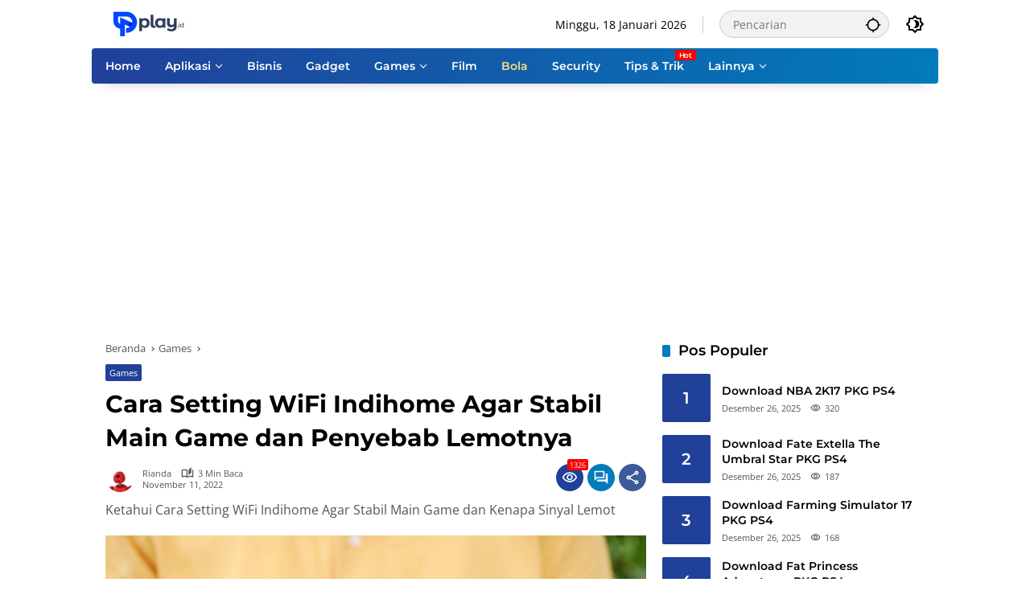

--- FILE ---
content_type: text/html; charset=UTF-8
request_url: https://www.play.id/games/cara-setting-wifi-indihome-agar-stabil-main-game/
body_size: 22615
content:
<!doctype html>
<html lang="id">
<head>
	<meta charset="UTF-8">
	<meta name="viewport" content="width=device-width, initial-scale=1">
	<link rel="profile" href="https://gmpg.org/xfn/11">

	<meta name='robots' content='index, follow, max-image-preview:large, max-snippet:-1, max-video-preview:-1' />

	<!-- This site is optimized with the Yoast SEO plugin v26.6 - https://yoast.com/wordpress/plugins/seo/ -->
	<title>Cara Setting WiFi Indihome Agar Stabil Main Game dan Penyebab Lemotnya - Play.id</title>
	<link rel="canonical" href="https://www.play.id/games/cara-setting-wifi-indihome-agar-stabil-main-game/" />
	<meta property="og:locale" content="id_ID" />
	<meta property="og:type" content="article" />
	<meta property="og:title" content="Cara Setting WiFi Indihome Agar Stabil Main Game dan Penyebab Lemotnya - Play.id" />
	<meta property="og:description" content="Aktivitas bermain game sangat menyenangkan, namun jika WiFi lambat tentu akan mengganggu. Solusinya adalah melakukan cara setting WiFi Indihome agar..." />
	<meta property="og:url" content="https://www.play.id/games/cara-setting-wifi-indihome-agar-stabil-main-game/" />
	<meta property="og:site_name" content="Play.id" />
	<meta property="article:publisher" content="https://www.facebook.com/profile.php?id=100087144881048" />
	<meta property="article:published_time" content="2022-11-11T09:53:00+00:00" />
	<meta property="og:image" content="https://www.play.id/wp-content/uploads/2022/10/24.-cara-setting-wifi-indihome-agar-stabil-main-game.jpg" />
	<meta property="og:image:width" content="1280" />
	<meta property="og:image:height" content="854" />
	<meta property="og:image:type" content="image/jpeg" />
	<meta name="author" content="Rianda" />
	<meta name="twitter:card" content="summary_large_image" />
	<meta name="twitter:label1" content="Ditulis oleh" />
	<meta name="twitter:data1" content="Rianda" />
	<meta name="twitter:label2" content="Estimasi waktu membaca" />
	<meta name="twitter:data2" content="3 menit" />
	<script type="application/ld+json" class="yoast-schema-graph">{"@context":"https://schema.org","@graph":[{"@type":"NewsArticle","@id":"https://www.play.id/games/cara-setting-wifi-indihome-agar-stabil-main-game/#article","isPartOf":{"@id":"https://www.play.id/games/cara-setting-wifi-indihome-agar-stabil-main-game/"},"author":{"name":"Rianda","@id":"https://www.play.id/#/schema/person/318b711de8a7c270d820006b6eb94f5a"},"headline":"Cara Setting WiFi Indihome Agar Stabil Main Game dan Penyebab Lemotnya","datePublished":"2022-11-11T09:53:00+00:00","mainEntityOfPage":{"@id":"https://www.play.id/games/cara-setting-wifi-indihome-agar-stabil-main-game/"},"wordCount":555,"commentCount":0,"publisher":{"@id":"https://www.play.id/#organization"},"image":{"@id":"https://www.play.id/games/cara-setting-wifi-indihome-agar-stabil-main-game/#primaryimage"},"thumbnailUrl":"https://www.play.id/wp-content/uploads/2022/10/24.-cara-setting-wifi-indihome-agar-stabil-main-game.jpg","keywords":["alamat IP","Bandwidth","Indihome","ip address","modem","NETWORK","operator","router","yang terhubung"],"articleSection":["Games"],"inLanguage":"id","potentialAction":[{"@type":"CommentAction","name":"Comment","target":["https://www.play.id/games/cara-setting-wifi-indihome-agar-stabil-main-game/#respond"]}]},{"@type":"WebPage","@id":"https://www.play.id/games/cara-setting-wifi-indihome-agar-stabil-main-game/","url":"https://www.play.id/games/cara-setting-wifi-indihome-agar-stabil-main-game/","name":"Cara Setting WiFi Indihome Agar Stabil Main Game dan Penyebab Lemotnya - Play.id","isPartOf":{"@id":"https://www.play.id/#website"},"primaryImageOfPage":{"@id":"https://www.play.id/games/cara-setting-wifi-indihome-agar-stabil-main-game/#primaryimage"},"image":{"@id":"https://www.play.id/games/cara-setting-wifi-indihome-agar-stabil-main-game/#primaryimage"},"thumbnailUrl":"https://www.play.id/wp-content/uploads/2022/10/24.-cara-setting-wifi-indihome-agar-stabil-main-game.jpg","datePublished":"2022-11-11T09:53:00+00:00","breadcrumb":{"@id":"https://www.play.id/games/cara-setting-wifi-indihome-agar-stabil-main-game/#breadcrumb"},"inLanguage":"id","potentialAction":[{"@type":"ReadAction","target":["https://www.play.id/games/cara-setting-wifi-indihome-agar-stabil-main-game/"]}]},{"@type":"ImageObject","inLanguage":"id","@id":"https://www.play.id/games/cara-setting-wifi-indihome-agar-stabil-main-game/#primaryimage","url":"https://www.play.id/wp-content/uploads/2022/10/24.-cara-setting-wifi-indihome-agar-stabil-main-game.jpg","contentUrl":"https://www.play.id/wp-content/uploads/2022/10/24.-cara-setting-wifi-indihome-agar-stabil-main-game.jpg","width":1280,"height":854,"caption":"cara setting wifi indihome agar stabil main game"},{"@type":"BreadcrumbList","@id":"https://www.play.id/games/cara-setting-wifi-indihome-agar-stabil-main-game/#breadcrumb","itemListElement":[{"@type":"ListItem","position":1,"name":"Beranda","item":"https://www.play.id/"},{"@type":"ListItem","position":2,"name":"Cara Setting WiFi Indihome Agar Stabil Main Game dan Penyebab Lemotnya"}]},{"@type":"WebSite","@id":"https://www.play.id/#website","url":"https://www.play.id/","name":"Play.id","description":"Semua Tentang Tech, Game, Bisnis &amp; Film","publisher":{"@id":"https://www.play.id/#organization"},"potentialAction":[{"@type":"SearchAction","target":{"@type":"EntryPoint","urlTemplate":"https://www.play.id/?s={search_term_string}"},"query-input":{"@type":"PropertyValueSpecification","valueRequired":true,"valueName":"search_term_string"}}],"inLanguage":"id"},{"@type":"Organization","@id":"https://www.play.id/#organization","name":"Play.id","url":"https://www.play.id/","logo":{"@type":"ImageObject","inLanguage":"id","@id":"https://www.play.id/#/schema/logo/image/","url":"https://www.play.id/wp-content/uploads/2023/05/play-logo-e1745041273157.png","contentUrl":"https://www.play.id/wp-content/uploads/2023/05/play-logo-e1745041273157.png","width":200,"height":32,"caption":"Play.id"},"image":{"@id":"https://www.play.id/#/schema/logo/image/"},"sameAs":["https://www.facebook.com/profile.php?id=100087144881048"]},{"@type":"Person","@id":"https://www.play.id/#/schema/person/318b711de8a7c270d820006b6eb94f5a","name":"Rianda","image":{"@type":"ImageObject","inLanguage":"id","@id":"https://www.play.id/#/schema/person/image/","url":"https://secure.gravatar.com/avatar/3748de302506f3548d4c6888c4a378b251b337b6904daadcb43f30dcadf37405?s=96&d=robohash&r=g","contentUrl":"https://secure.gravatar.com/avatar/3748de302506f3548d4c6888c4a378b251b337b6904daadcb43f30dcadf37405?s=96&d=robohash&r=g","caption":"Rianda"},"url":"https://www.play.id/author/rianda/"}]}</script>
	<!-- / Yoast SEO plugin. -->


<style id='wp-img-auto-sizes-contain-inline-css'>
img:is([sizes=auto i],[sizes^="auto," i]){contain-intrinsic-size:3000px 1500px}
/*# sourceURL=wp-img-auto-sizes-contain-inline-css */
</style>
<link rel='stylesheet' id='menu-icons-extra-css' href='https://www.play.id/wp-content/plugins/menu-icons/css/extra.min.css?ver=0.13.20' media='all' />
<style id='wp-emoji-styles-inline-css'>

	img.wp-smiley, img.emoji {
		display: inline !important;
		border: none !important;
		box-shadow: none !important;
		height: 1em !important;
		width: 1em !important;
		margin: 0 0.07em !important;
		vertical-align: -0.1em !important;
		background: none !important;
		padding: 0 !important;
	}
/*# sourceURL=wp-emoji-styles-inline-css */
</style>
<style id='wp-block-library-inline-css'>
:root{--wp-block-synced-color:#7a00df;--wp-block-synced-color--rgb:122,0,223;--wp-bound-block-color:var(--wp-block-synced-color);--wp-editor-canvas-background:#ddd;--wp-admin-theme-color:#007cba;--wp-admin-theme-color--rgb:0,124,186;--wp-admin-theme-color-darker-10:#006ba1;--wp-admin-theme-color-darker-10--rgb:0,107,160.5;--wp-admin-theme-color-darker-20:#005a87;--wp-admin-theme-color-darker-20--rgb:0,90,135;--wp-admin-border-width-focus:2px}@media (min-resolution:192dpi){:root{--wp-admin-border-width-focus:1.5px}}.wp-element-button{cursor:pointer}:root .has-very-light-gray-background-color{background-color:#eee}:root .has-very-dark-gray-background-color{background-color:#313131}:root .has-very-light-gray-color{color:#eee}:root .has-very-dark-gray-color{color:#313131}:root .has-vivid-green-cyan-to-vivid-cyan-blue-gradient-background{background:linear-gradient(135deg,#00d084,#0693e3)}:root .has-purple-crush-gradient-background{background:linear-gradient(135deg,#34e2e4,#4721fb 50%,#ab1dfe)}:root .has-hazy-dawn-gradient-background{background:linear-gradient(135deg,#faaca8,#dad0ec)}:root .has-subdued-olive-gradient-background{background:linear-gradient(135deg,#fafae1,#67a671)}:root .has-atomic-cream-gradient-background{background:linear-gradient(135deg,#fdd79a,#004a59)}:root .has-nightshade-gradient-background{background:linear-gradient(135deg,#330968,#31cdcf)}:root .has-midnight-gradient-background{background:linear-gradient(135deg,#020381,#2874fc)}:root{--wp--preset--font-size--normal:16px;--wp--preset--font-size--huge:42px}.has-regular-font-size{font-size:1em}.has-larger-font-size{font-size:2.625em}.has-normal-font-size{font-size:var(--wp--preset--font-size--normal)}.has-huge-font-size{font-size:var(--wp--preset--font-size--huge)}.has-text-align-center{text-align:center}.has-text-align-left{text-align:left}.has-text-align-right{text-align:right}.has-fit-text{white-space:nowrap!important}#end-resizable-editor-section{display:none}.aligncenter{clear:both}.items-justified-left{justify-content:flex-start}.items-justified-center{justify-content:center}.items-justified-right{justify-content:flex-end}.items-justified-space-between{justify-content:space-between}.screen-reader-text{border:0;clip-path:inset(50%);height:1px;margin:-1px;overflow:hidden;padding:0;position:absolute;width:1px;word-wrap:normal!important}.screen-reader-text:focus{background-color:#ddd;clip-path:none;color:#444;display:block;font-size:1em;height:auto;left:5px;line-height:normal;padding:15px 23px 14px;text-decoration:none;top:5px;width:auto;z-index:100000}html :where(.has-border-color){border-style:solid}html :where([style*=border-top-color]){border-top-style:solid}html :where([style*=border-right-color]){border-right-style:solid}html :where([style*=border-bottom-color]){border-bottom-style:solid}html :where([style*=border-left-color]){border-left-style:solid}html :where([style*=border-width]){border-style:solid}html :where([style*=border-top-width]){border-top-style:solid}html :where([style*=border-right-width]){border-right-style:solid}html :where([style*=border-bottom-width]){border-bottom-style:solid}html :where([style*=border-left-width]){border-left-style:solid}html :where(img[class*=wp-image-]){height:auto;max-width:100%}:where(figure){margin:0 0 1em}html :where(.is-position-sticky){--wp-admin--admin-bar--position-offset:var(--wp-admin--admin-bar--height,0px)}@media screen and (max-width:600px){html :where(.is-position-sticky){--wp-admin--admin-bar--position-offset:0px}}

/*# sourceURL=wp-block-library-inline-css */
</style><style id='global-styles-inline-css'>
:root{--wp--preset--aspect-ratio--square: 1;--wp--preset--aspect-ratio--4-3: 4/3;--wp--preset--aspect-ratio--3-4: 3/4;--wp--preset--aspect-ratio--3-2: 3/2;--wp--preset--aspect-ratio--2-3: 2/3;--wp--preset--aspect-ratio--16-9: 16/9;--wp--preset--aspect-ratio--9-16: 9/16;--wp--preset--color--black: #000000;--wp--preset--color--cyan-bluish-gray: #abb8c3;--wp--preset--color--white: #ffffff;--wp--preset--color--pale-pink: #f78da7;--wp--preset--color--vivid-red: #cf2e2e;--wp--preset--color--luminous-vivid-orange: #ff6900;--wp--preset--color--luminous-vivid-amber: #fcb900;--wp--preset--color--light-green-cyan: #7bdcb5;--wp--preset--color--vivid-green-cyan: #00d084;--wp--preset--color--pale-cyan-blue: #8ed1fc;--wp--preset--color--vivid-cyan-blue: #0693e3;--wp--preset--color--vivid-purple: #9b51e0;--wp--preset--gradient--vivid-cyan-blue-to-vivid-purple: linear-gradient(135deg,rgb(6,147,227) 0%,rgb(155,81,224) 100%);--wp--preset--gradient--light-green-cyan-to-vivid-green-cyan: linear-gradient(135deg,rgb(122,220,180) 0%,rgb(0,208,130) 100%);--wp--preset--gradient--luminous-vivid-amber-to-luminous-vivid-orange: linear-gradient(135deg,rgb(252,185,0) 0%,rgb(255,105,0) 100%);--wp--preset--gradient--luminous-vivid-orange-to-vivid-red: linear-gradient(135deg,rgb(255,105,0) 0%,rgb(207,46,46) 100%);--wp--preset--gradient--very-light-gray-to-cyan-bluish-gray: linear-gradient(135deg,rgb(238,238,238) 0%,rgb(169,184,195) 100%);--wp--preset--gradient--cool-to-warm-spectrum: linear-gradient(135deg,rgb(74,234,220) 0%,rgb(151,120,209) 20%,rgb(207,42,186) 40%,rgb(238,44,130) 60%,rgb(251,105,98) 80%,rgb(254,248,76) 100%);--wp--preset--gradient--blush-light-purple: linear-gradient(135deg,rgb(255,206,236) 0%,rgb(152,150,240) 100%);--wp--preset--gradient--blush-bordeaux: linear-gradient(135deg,rgb(254,205,165) 0%,rgb(254,45,45) 50%,rgb(107,0,62) 100%);--wp--preset--gradient--luminous-dusk: linear-gradient(135deg,rgb(255,203,112) 0%,rgb(199,81,192) 50%,rgb(65,88,208) 100%);--wp--preset--gradient--pale-ocean: linear-gradient(135deg,rgb(255,245,203) 0%,rgb(182,227,212) 50%,rgb(51,167,181) 100%);--wp--preset--gradient--electric-grass: linear-gradient(135deg,rgb(202,248,128) 0%,rgb(113,206,126) 100%);--wp--preset--gradient--midnight: linear-gradient(135deg,rgb(2,3,129) 0%,rgb(40,116,252) 100%);--wp--preset--font-size--small: 13px;--wp--preset--font-size--medium: 20px;--wp--preset--font-size--large: 36px;--wp--preset--font-size--x-large: 42px;--wp--preset--spacing--20: 0.44rem;--wp--preset--spacing--30: 0.67rem;--wp--preset--spacing--40: 1rem;--wp--preset--spacing--50: 1.5rem;--wp--preset--spacing--60: 2.25rem;--wp--preset--spacing--70: 3.38rem;--wp--preset--spacing--80: 5.06rem;--wp--preset--shadow--natural: 6px 6px 9px rgba(0, 0, 0, 0.2);--wp--preset--shadow--deep: 12px 12px 50px rgba(0, 0, 0, 0.4);--wp--preset--shadow--sharp: 6px 6px 0px rgba(0, 0, 0, 0.2);--wp--preset--shadow--outlined: 6px 6px 0px -3px rgb(255, 255, 255), 6px 6px rgb(0, 0, 0);--wp--preset--shadow--crisp: 6px 6px 0px rgb(0, 0, 0);}:where(.is-layout-flex){gap: 0.5em;}:where(.is-layout-grid){gap: 0.5em;}body .is-layout-flex{display: flex;}.is-layout-flex{flex-wrap: wrap;align-items: center;}.is-layout-flex > :is(*, div){margin: 0;}body .is-layout-grid{display: grid;}.is-layout-grid > :is(*, div){margin: 0;}:where(.wp-block-columns.is-layout-flex){gap: 2em;}:where(.wp-block-columns.is-layout-grid){gap: 2em;}:where(.wp-block-post-template.is-layout-flex){gap: 1.25em;}:where(.wp-block-post-template.is-layout-grid){gap: 1.25em;}.has-black-color{color: var(--wp--preset--color--black) !important;}.has-cyan-bluish-gray-color{color: var(--wp--preset--color--cyan-bluish-gray) !important;}.has-white-color{color: var(--wp--preset--color--white) !important;}.has-pale-pink-color{color: var(--wp--preset--color--pale-pink) !important;}.has-vivid-red-color{color: var(--wp--preset--color--vivid-red) !important;}.has-luminous-vivid-orange-color{color: var(--wp--preset--color--luminous-vivid-orange) !important;}.has-luminous-vivid-amber-color{color: var(--wp--preset--color--luminous-vivid-amber) !important;}.has-light-green-cyan-color{color: var(--wp--preset--color--light-green-cyan) !important;}.has-vivid-green-cyan-color{color: var(--wp--preset--color--vivid-green-cyan) !important;}.has-pale-cyan-blue-color{color: var(--wp--preset--color--pale-cyan-blue) !important;}.has-vivid-cyan-blue-color{color: var(--wp--preset--color--vivid-cyan-blue) !important;}.has-vivid-purple-color{color: var(--wp--preset--color--vivid-purple) !important;}.has-black-background-color{background-color: var(--wp--preset--color--black) !important;}.has-cyan-bluish-gray-background-color{background-color: var(--wp--preset--color--cyan-bluish-gray) !important;}.has-white-background-color{background-color: var(--wp--preset--color--white) !important;}.has-pale-pink-background-color{background-color: var(--wp--preset--color--pale-pink) !important;}.has-vivid-red-background-color{background-color: var(--wp--preset--color--vivid-red) !important;}.has-luminous-vivid-orange-background-color{background-color: var(--wp--preset--color--luminous-vivid-orange) !important;}.has-luminous-vivid-amber-background-color{background-color: var(--wp--preset--color--luminous-vivid-amber) !important;}.has-light-green-cyan-background-color{background-color: var(--wp--preset--color--light-green-cyan) !important;}.has-vivid-green-cyan-background-color{background-color: var(--wp--preset--color--vivid-green-cyan) !important;}.has-pale-cyan-blue-background-color{background-color: var(--wp--preset--color--pale-cyan-blue) !important;}.has-vivid-cyan-blue-background-color{background-color: var(--wp--preset--color--vivid-cyan-blue) !important;}.has-vivid-purple-background-color{background-color: var(--wp--preset--color--vivid-purple) !important;}.has-black-border-color{border-color: var(--wp--preset--color--black) !important;}.has-cyan-bluish-gray-border-color{border-color: var(--wp--preset--color--cyan-bluish-gray) !important;}.has-white-border-color{border-color: var(--wp--preset--color--white) !important;}.has-pale-pink-border-color{border-color: var(--wp--preset--color--pale-pink) !important;}.has-vivid-red-border-color{border-color: var(--wp--preset--color--vivid-red) !important;}.has-luminous-vivid-orange-border-color{border-color: var(--wp--preset--color--luminous-vivid-orange) !important;}.has-luminous-vivid-amber-border-color{border-color: var(--wp--preset--color--luminous-vivid-amber) !important;}.has-light-green-cyan-border-color{border-color: var(--wp--preset--color--light-green-cyan) !important;}.has-vivid-green-cyan-border-color{border-color: var(--wp--preset--color--vivid-green-cyan) !important;}.has-pale-cyan-blue-border-color{border-color: var(--wp--preset--color--pale-cyan-blue) !important;}.has-vivid-cyan-blue-border-color{border-color: var(--wp--preset--color--vivid-cyan-blue) !important;}.has-vivid-purple-border-color{border-color: var(--wp--preset--color--vivid-purple) !important;}.has-vivid-cyan-blue-to-vivid-purple-gradient-background{background: var(--wp--preset--gradient--vivid-cyan-blue-to-vivid-purple) !important;}.has-light-green-cyan-to-vivid-green-cyan-gradient-background{background: var(--wp--preset--gradient--light-green-cyan-to-vivid-green-cyan) !important;}.has-luminous-vivid-amber-to-luminous-vivid-orange-gradient-background{background: var(--wp--preset--gradient--luminous-vivid-amber-to-luminous-vivid-orange) !important;}.has-luminous-vivid-orange-to-vivid-red-gradient-background{background: var(--wp--preset--gradient--luminous-vivid-orange-to-vivid-red) !important;}.has-very-light-gray-to-cyan-bluish-gray-gradient-background{background: var(--wp--preset--gradient--very-light-gray-to-cyan-bluish-gray) !important;}.has-cool-to-warm-spectrum-gradient-background{background: var(--wp--preset--gradient--cool-to-warm-spectrum) !important;}.has-blush-light-purple-gradient-background{background: var(--wp--preset--gradient--blush-light-purple) !important;}.has-blush-bordeaux-gradient-background{background: var(--wp--preset--gradient--blush-bordeaux) !important;}.has-luminous-dusk-gradient-background{background: var(--wp--preset--gradient--luminous-dusk) !important;}.has-pale-ocean-gradient-background{background: var(--wp--preset--gradient--pale-ocean) !important;}.has-electric-grass-gradient-background{background: var(--wp--preset--gradient--electric-grass) !important;}.has-midnight-gradient-background{background: var(--wp--preset--gradient--midnight) !important;}.has-small-font-size{font-size: var(--wp--preset--font-size--small) !important;}.has-medium-font-size{font-size: var(--wp--preset--font-size--medium) !important;}.has-large-font-size{font-size: var(--wp--preset--font-size--large) !important;}.has-x-large-font-size{font-size: var(--wp--preset--font-size--x-large) !important;}
/*# sourceURL=global-styles-inline-css */
</style>

<style id='classic-theme-styles-inline-css'>
/*! This file is auto-generated */
.wp-block-button__link{color:#fff;background-color:#32373c;border-radius:9999px;box-shadow:none;text-decoration:none;padding:calc(.667em + 2px) calc(1.333em + 2px);font-size:1.125em}.wp-block-file__button{background:#32373c;color:#fff;text-decoration:none}
/*# sourceURL=/wp-includes/css/classic-themes.min.css */
</style>
<link rel='stylesheet' id='wp_automatic_gallery_style-css' href='https://www.play.id/wp-content/plugins/wp-automatic/css/wp-automatic.css?ver=1.0.0' media='all' />
<link rel='stylesheet' id='wpmedia-fonts-css' href='https://www.play.id/wp-content/fonts/9fbcd3d21b152340e1bd5a86ecda5999.css?ver=1.1.8' media='all' />
<link rel='stylesheet' id='wpmedia-style-css' href='https://www.play.id/wp-content/themes/wpmedia/style.css?ver=1.1.8' media='all' />
<style id='wpmedia-style-inline-css'>
h1,h2,h3,h4,h5,h6,.reltitle,.site-title,.gmr-mainmenu ul > li > a,.gmr-secondmenu-dropdown ul > li > a,.gmr-sidemenu ul li a,.gmr-sidemenu .side-textsocial,.heading-text,.gmr-mobilemenu ul li a,#navigationamp ul li a{font-family:Montserrat;font-weight:600;}h1 strong,h2 strong,h3 strong,h4 strong,h5 strong,h6 strong{font-weight:700;}.entry-content-single{font-size:16px;}body{font-family:Open Sans;--font-reguler:400;--font-bold:600;--mainmenu-bgcolor:#21409a;--mainmenu-secondbgcolor:#017bbc;--background-color:#ffffff;--main-color:#000000;--widget-title:#000000;--link-color-body:#000000;--hoverlink-color-body:#d9091b;--border-color:#cccccc;--button-bgcolor:#21409a;--button-color:#ffffff;--header-bgcolor:#ffffff;--topnav-color:#000000;--topnav-link-color:#000000;--topnav-linkhover-color:#d9091b;--mainmenu-color:#ffffff;--mainmenu-hovercolor:#f1c40f;--content-bgcolor:#ffffff;--content-greycolor:#555555;--greybody-bgcolor:#eeeeee;--footer-bgcolor:#ffffff;--footer-color:#666666;--footer-linkcolor:#212121;--footer-hover-linkcolor:#d9091b;}body,body.dark-theme{--scheme-color:#21409a;--secondscheme-color:#017bbc;--mainmenu-direction:80deg;}
/*# sourceURL=wpmedia-style-inline-css */
</style>
<link rel='stylesheet' id='__EPYT__style-css' href='https://www.play.id/wp-content/plugins/youtube-embed-plus/styles/ytprefs.min.css?ver=14.2.4' media='all' />
<style id='__EPYT__style-inline-css'>

                .epyt-gallery-thumb {
                        width: 33.333%;
                }
                
/*# sourceURL=__EPYT__style-inline-css */
</style>
<link rel='stylesheet' id='wp-block-paragraph-css' href='https://www.play.id/wp-includes/blocks/paragraph/style.min.css?ver=6.9' media='all' />
<link rel='stylesheet' id='wp-block-heading-css' href='https://www.play.id/wp-includes/blocks/heading/style.min.css?ver=6.9' media='all' />
<link rel='stylesheet' id='wp-block-list-css' href='https://www.play.id/wp-includes/blocks/list/style.min.css?ver=6.9' media='all' />
<link rel='stylesheet' id='lwptoc-main-css' href='https://www.play.id/wp-content/plugins/luckywp-table-of-contents/front/assets/main.min.css?ver=2.1.14' media='all' />
<script src="https://www.play.id/wp-includes/js/jquery/jquery.min.js?ver=3.7.1" id="jquery-core-js"></script>
<script src="https://www.play.id/wp-includes/js/jquery/jquery-migrate.min.js?ver=3.4.1" id="jquery-migrate-js"></script>
<script src="https://www.play.id/wp-content/plugins/wp-automatic/js/main-front.js?ver=1.0.1" id="wp_automatic_gallery-js"></script>
<script id="__ytprefs__-js-extra">
var _EPYT_ = {"ajaxurl":"https://www.play.id/wp-admin/admin-ajax.php","security":"1eba1f543e","gallery_scrolloffset":"20","eppathtoscripts":"https://www.play.id/wp-content/plugins/youtube-embed-plus/scripts/","eppath":"https://www.play.id/wp-content/plugins/youtube-embed-plus/","epresponsiveselector":"[\"iframe.__youtube_prefs_widget__\"]","epdovol":"1","version":"14.2.4","evselector":"iframe.__youtube_prefs__[src], iframe[src*=\"youtube.com/embed/\"], iframe[src*=\"youtube-nocookie.com/embed/\"]","ajax_compat":"","maxres_facade":"eager","ytapi_load":"light","pause_others":"","stopMobileBuffer":"1","facade_mode":"","not_live_on_channel":""};
//# sourceURL=__ytprefs__-js-extra
</script>
<script src="https://www.play.id/wp-content/plugins/youtube-embed-plus/scripts/ytprefs.min.js?ver=14.2.4" id="__ytprefs__-js"></script>
<script src="https://www.play.id/wp-content/plugins/luckywp-table-of-contents/front/assets/main.min.js?ver=2.1.14" id="lwptoc-main-js"></script>
<link rel='dns-prefetch' href='https://i0.wp.com/'><link rel='preconnect' href='https://i0.wp.com/' crossorigin><link rel='dns-prefetch' href='https://i1.wp.com/'><link rel='preconnect' href='https://i1.wp.com/' crossorigin><link rel='dns-prefetch' href='https://i2.wp.com/'><link rel='preconnect' href='https://i2.wp.com/' crossorigin><link rel='dns-prefetch' href='https://i3.wp.com/'><link rel='preconnect' href='https://i3.wp.com/' crossorigin><script async src="https://pagead2.googlesyndication.com/pagead/js/adsbygoogle.js?client=ca-pub-2804118828804598"
     crossorigin="anonymous"></script>

<!-- Google tag (gtag.js) -->
<script async src="https://www.googletagmanager.com/gtag/js?id=AW-16799534686">
</script>
<script>
  window.dataLayer = window.dataLayer || [];
  function gtag(){dataLayer.push(arguments);}
  gtag('js', new Date());

  gtag('config', 'AW-16799534686');
</script><link rel="pingback" href="https://www.play.id/xmlrpc.php"><script async src="https://pagead2.googlesyndication.com/pagead/js/adsbygoogle.js?client=ca-pub-2804118828804598"
     crossorigin="anonymous"></script><link rel="amphtml" href="https://www.play.id/games/cara-setting-wifi-indihome-agar-stabil-main-game/amp/"><link rel="icon" href="https://www.play.id/wp-content/uploads/2022/09/cropped-1-100x75.png" sizes="32x32" />
<link rel="icon" href="https://www.play.id/wp-content/uploads/2022/09/cropped-1.png" sizes="192x192" />
<link rel="apple-touch-icon" href="https://www.play.id/wp-content/uploads/2022/09/cropped-1.png" />
<meta name="msapplication-TileImage" content="https://www.play.id/wp-content/uploads/2022/09/cropped-1.png" />
		<style id="wp-custom-css">
			.gmr-mainmenu {
  border-top-right-radius: 4px;
  border-top-left-radius: 4px;
	border-bottom-right-radius: 4px;
  border-bottom-left-radius: 4px;		</style>
		</head>

<body data-rsssl=1 class="wp-singular post-template-default single single-post postid-3207 single-format-standard custom-background wp-custom-logo wp-embed-responsive wp-theme-wpmedia idtheme kentooz gmr-box-layout">
	<a class="skip-link screen-reader-text" href="#primary">Langsung ke konten</a>
		<div id="page" class="site">
		<div id="topnavwrap" class="gmr-topnavwrap clearfix">
			<div class="container">
				<header id="masthead" class="list-flex site-header">
					<div class="row-flex gmr-navleft">
						<div class="site-branding">
							<div class="gmr-logo"><a class="custom-logo-link" href="https://www.play.id/" title="Play.id" rel="home"><img class="custom-logo" src="https://www.play.id/wp-content/uploads/2023/05/play-logo-e1745041273157.png" width="200" height="32" alt="Play.id" loading="lazy" /></a></div>						</div><!-- .site-branding -->
					</div>

					<div class="row-flex gmr-navright">
						<span class="gmr-top-date" data-lang="id"></span><div class="gmr-search desktop-only">
				<form method="get" class="gmr-searchform searchform" action="https://www.play.id/">
					<input type="text" name="s" id="s" placeholder="Pencarian" />
					<input type="hidden" name="post_type[]" value="post" />
					<button type="submit" role="button" class="gmr-search-submit gmr-search-icon" aria-label="Kirim">
						<svg xmlns="http://www.w3.org/2000/svg" height="24px" viewBox="0 0 24 24" width="24px" fill="currentColor"><path d="M0 0h24v24H0V0z" fill="none"/><path d="M20.94 11c-.46-4.17-3.77-7.48-7.94-7.94V1h-2v2.06C6.83 3.52 3.52 6.83 3.06 11H1v2h2.06c.46 4.17 3.77 7.48 7.94 7.94V23h2v-2.06c4.17-.46 7.48-3.77 7.94-7.94H23v-2h-2.06zM12 19c-3.87 0-7-3.13-7-7s3.13-7 7-7 7 3.13 7 7-3.13 7-7 7z"/></svg>
					</button>
				</form>
			</div><button role="button" class="darkmode-button topnav-button" aria-label="Mode Gelap"><svg xmlns="http://www.w3.org/2000/svg" height="24px" viewBox="0 0 24 24" width="24px" fill="currentColor"><path d="M0 0h24v24H0V0z" fill="none"/><path d="M20 8.69V4h-4.69L12 .69 8.69 4H4v4.69L.69 12 4 15.31V20h4.69L12 23.31 15.31 20H20v-4.69L23.31 12 20 8.69zm-2 5.79V18h-3.52L12 20.48 9.52 18H6v-3.52L3.52 12 6 9.52V6h3.52L12 3.52 14.48 6H18v3.52L20.48 12 18 14.48zM12.29 7c-.74 0-1.45.17-2.08.46 1.72.79 2.92 2.53 2.92 4.54s-1.2 3.75-2.92 4.54c.63.29 1.34.46 2.08.46 2.76 0 5-2.24 5-5s-2.24-5-5-5z"/></svg></button><button id="gmr-responsive-menu" role="button" class="mobile-only" aria-label="Menu" data-target="#gmr-sidemenu-id" data-toggle="onoffcanvas" aria-expanded="false" rel="nofollow"><svg xmlns="http://www.w3.org/2000/svg" width="24" height="24" viewBox="0 0 24 24"><path fill="currentColor" d="m19.31 18.9l3.08 3.1L21 23.39l-3.12-3.07c-.69.43-1.51.68-2.38.68c-2.5 0-4.5-2-4.5-4.5s2-4.5 4.5-4.5s4.5 2 4.5 4.5c0 .88-.25 1.71-.69 2.4m-3.81.1a2.5 2.5 0 0 0 0-5a2.5 2.5 0 0 0 0 5M21 4v2H3V4h18M3 16v-2h6v2H3m0-5V9h18v2h-2.03c-1.01-.63-2.2-1-3.47-1s-2.46.37-3.47 1H3Z"/></svg></button>					</div>
				</header>
			</div><!-- .container -->
			<nav id="main-nav" class="main-navigation gmr-mainmenu">
				<div class="container">
					<ul id="primary-menu" class="menu"><li id="menu-item-180" class="menu-item menu-item-type-custom menu-item-object-custom menu-item-home menu-item-180"><a href="https://www.play.id"><span>Home</span></a></li>
<li id="menu-item-13899" class="menu-item menu-item-type-taxonomy menu-item-object-category menu-item-has-children menu-item-13899"><a href="https://www.play.id/kategori/aplikasi/"><span>Aplikasi</span></a>
<ul class="sub-menu">
	<li id="menu-item-13905" class="menu-item menu-item-type-taxonomy menu-item-object-category menu-item-13905"><a href="https://www.play.id/kategori/aplikasi/android-aplikasi/"><span>Android</span></a></li>
	<li id="menu-item-13906" class="menu-item menu-item-type-taxonomy menu-item-object-category menu-item-13906"><a href="https://www.play.id/kategori/aplikasi/ios/"><span>IOS</span></a></li>
</ul>
</li>
<li id="menu-item-250" class="menu-item menu-item-type-taxonomy menu-item-object-category menu-item-250"><a href="https://www.play.id/kategori/bisnis/"><span>Bisnis</span></a></li>
<li id="menu-item-251" class="menu-item menu-item-type-taxonomy menu-item-object-category menu-item-251"><a href="https://www.play.id/kategori/gadget/"><span>Gadget</span></a></li>
<li id="menu-item-252" class="menu-item menu-item-type-taxonomy menu-item-object-category current-post-ancestor current-menu-parent current-post-parent menu-item-has-children menu-item-252"><a href="https://www.play.id/kategori/games/"><span>Games</span></a>
<ul class="sub-menu">
	<li id="menu-item-28618" class="menu-item menu-item-type-taxonomy menu-item-object-category menu-item-28618"><a href="https://www.play.id/kategori/games/pc/"><span>PC</span></a></li>
	<li id="menu-item-28619" class="menu-item menu-item-type-taxonomy menu-item-object-category menu-item-28619"><a href="https://www.play.id/kategori/games/ps3/"><span>PS3</span></a></li>
	<li id="menu-item-28620" class="menu-item menu-item-type-taxonomy menu-item-object-category menu-item-28620"><a href="https://www.play.id/kategori/games/ps4/"><span>PS4</span></a></li>
	<li id="menu-item-28621" class="menu-item menu-item-type-taxonomy menu-item-object-category menu-item-28621"><a href="https://www.play.id/kategori/games/ps5/"><span>PS5</span></a></li>
	<li id="menu-item-13900" class="menu-item menu-item-type-taxonomy menu-item-object-category menu-item-13900"><a href="https://www.play.id/kategori/games/android/"><span>Android</span></a></li>
	<li id="menu-item-13902" class="menu-item menu-item-type-taxonomy menu-item-object-category menu-item-13902"><a href="https://www.play.id/kategori/games/mac/"><span>Mac</span></a></li>
	<li id="menu-item-13901" class="menu-item menu-item-type-taxonomy menu-item-object-category menu-item-13901"><a href="https://www.play.id/kategori/games/linux/"><span>Linux</span></a></li>
</ul>
</li>
<li id="menu-item-13904" class="menu-item menu-item-type-taxonomy menu-item-object-category menu-item-13904"><a href="https://www.play.id/kategori/film/"><span>Film</span></a></li>
<li id="menu-item-21434" class="menu-orange-light menu-item menu-item-type-custom menu-item-object-custom menu-item-21434"><a href="https://bola.play.id/"><span>Bola</span></a></li>
<li id="menu-item-253" class="menu-item menu-item-type-taxonomy menu-item-object-category menu-item-253"><a href="https://www.play.id/kategori/security/"><span>Security</span></a></li>
<li id="menu-item-254" class="menu-new menu-item menu-item-type-taxonomy menu-item-object-category menu-item-254"><a href="https://www.play.id/kategori/tips-trik/" data-desciption="Hot"><span>Tips &amp; Trik</span></a></li>
<li id="menu-item-94" class="menu-item menu-item-type-custom menu-item-object-custom menu-item-has-children menu-item-94"><a href="#"><span>Lainnya</span></a>
<ul class="sub-menu">
	<li id="menu-item-95" class="menu-item menu-item-type-post_type menu-item-object-page menu-item-95"><a href="https://www.play.id/indeks/"><span>Indeks</span></a></li>
</ul>
</li>
</ul>				</div>
			</nav><!-- #main-nav -->
		</div><!-- #topnavwrap -->

				
		
		<div class="gmr-topbanner text-center"><div class="container"><script async src="https://pagead2.googlesyndication.com/pagead/js/adsbygoogle.js?client=ca-pub-8602540115555398"
     crossorigin="anonymous"></script>
<!-- play.id -->
<ins class="adsbygoogle"
     style="display:block"
     data-ad-client="ca-pub-8602540115555398"
     data-ad-slot="5417683876"
     data-ad-format="auto"
     data-full-width-responsive="true"></ins>
<script>
     (adsbygoogle = window.adsbygoogle || []).push({});
</script></div></div>
		<div id="content" class="gmr-content">
			<div class="container">
				<div class="row">
<main id="primary" class="site-main col-md-8">
	
<article id="post-3207" class="post type-post hentry content-single">
				<div class="breadcrumbs" itemscope itemtype="https://schema.org/BreadcrumbList">
																						<span class="first-cl" itemprop="itemListElement" itemscope itemtype="https://schema.org/ListItem">
								<a itemscope itemtype="https://schema.org/WebPage" itemprop="item" itemid="https://www.play.id/" href="https://www.play.id/"><span itemprop="name">Beranda</span></a>
								<span itemprop="position" content="1"></span>
							</span>
												<span class="separator"></span>
																											<span class="0-cl" itemprop="itemListElement" itemscope itemtype="http://schema.org/ListItem">
								<a itemscope itemtype="https://schema.org/WebPage" itemprop="item" itemid="https://www.play.id/kategori/games/" href="https://www.play.id/kategori/games/"><span itemprop="name">Games</span></a>
								<span itemprop="position" content="2"></span>
							</span>
												<span class="separator"></span>
																				<span class="last-cl" itemscope itemtype="https://schema.org/ListItem">
						<span itemprop="name">Cara Setting WiFi Indihome Agar Stabil Main Game dan Penyebab Lemotnya</span>
						<span itemprop="position" content="3"></span>
						</span>
												</div>
				<header class="entry-header entry-header-single">
		<span class="cat-links-content"><a href="https://www.play.id/kategori/games/" title="Lihat semua posts di Games">Games</a></span><h1 class="entry-title"><strong>Cara Setting WiFi Indihome Agar Stabil Main Game dan Penyebab Lemotnya</strong></h1><div class="list-flex clearfix"><div class="gmr-gravatar-metasingle"><a class="url" href="https://www.play.id/author/rianda/" title="Permalink ke: Rianda"><img alt='' src='https://secure.gravatar.com/avatar/3748de302506f3548d4c6888c4a378b251b337b6904daadcb43f30dcadf37405?s=40&#038;d=robohash&#038;r=g' srcset='https://secure.gravatar.com/avatar/3748de302506f3548d4c6888c4a378b251b337b6904daadcb43f30dcadf37405?s=80&#038;d=robohash&#038;r=g 2x' class='avatar avatar-40 photo img-cicle' height='40' width='40' decoding='async'/></a></div><div class="gmr-content-metasingle"><div class="meta-content"><span class="author vcard"><a class="url fn n" href="https://www.play.id/author/rianda/" title="Rianda">Rianda</a></span><span class="count-text"><svg xmlns="http://www.w3.org/2000/svg" enable-background="new 0 0 24 24" height="24px" viewBox="0 0 24 24" width="24px" fill="currentColor"><g><rect fill="none" height="24" width="24" x="0"/></g><g><path d="M22.47,5.2C22,4.96,21.51,4.76,21,4.59v12.03C19.86,16.21,18.69,16,17.5,16c-1.9,0-3.78,0.54-5.5,1.58V5.48 C10.38,4.55,8.51,4,6.5,4C4.71,4,3.02,4.44,1.53,5.2C1.2,5.36,1,5.71,1,6.08v12.08c0,0.58,0.47,0.99,1,0.99 c0.16,0,0.32-0.04,0.48-0.12C3.69,18.4,5.05,18,6.5,18c2.07,0,3.98,0.82,5.5,2c1.52-1.18,3.43-2,5.5-2c1.45,0,2.81,0.4,4.02,1.04 c0.16,0.08,0.32,0.12,0.48,0.12c0.52,0,1-0.41,1-0.99V6.08C23,5.71,22.8,5.36,22.47,5.2z M10,16.62C8.86,16.21,7.69,16,6.5,16 c-1.19,0-2.36,0.21-3.5,0.62V6.71C4.11,6.24,5.28,6,6.5,6C7.7,6,8.89,6.25,10,6.72V16.62z M19,0.5l-5,5V15l5-4.5V0.5z"/></g></svg><span class="in-count-text">3 min baca</span></span></div><div class="meta-content"><span class="posted-on"><time class="entry-date published" datetime="2022-11-11T16:53:00+07:00">November 11, 2022</time><time class="updated" datetime="2022-10-26T17:13:48+07:00">Oktober 26, 2022</time></span></div></div><div class="gmr-content-share list-right"><div class="gmr-iconnotif"><div class="gmr-iconnotif-wrap"><svg xmlns="http://www.w3.org/2000/svg" height="24px" viewBox="0 0 24 24" width="24px" fill="currentColor"><path d="M0 0h24v24H0V0z" fill="none"/><path d="M12 6c3.79 0 7.17 2.13 8.82 5.5C19.17 14.87 15.79 17 12 17s-7.17-2.13-8.82-5.5C4.83 8.13 8.21 6 12 6m0-2C7 4 2.73 7.11 1 11.5 2.73 15.89 7 19 12 19s9.27-3.11 11-7.5C21.27 7.11 17 4 12 4zm0 5c1.38 0 2.5 1.12 2.5 2.5S13.38 14 12 14s-2.5-1.12-2.5-2.5S10.62 9 12 9m0-2c-2.48 0-4.5 2.02-4.5 4.5S9.52 16 12 16s4.5-2.02 4.5-4.5S14.48 7 12 7z"/></svg><span class="notif-number">1326</span></div></div><div class="gmr-iconnotif"><a href="https://www.play.id/games/cara-setting-wifi-indihome-agar-stabil-main-game/#respond"><svg xmlns="http://www.w3.org/2000/svg" height="24px" viewBox="0 0 24 24" width="24px" fill="currentColor"><path d="M0 0h24v24H0V0z" fill="none"/><path d="M15 4v7H5.17L4 12.17V4h11m1-2H3c-.55 0-1 .45-1 1v14l4-4h10c.55 0 1-.45 1-1V3c0-.55-.45-1-1-1zm5 4h-2v9H6v2c0 .55.45 1 1 1h11l4 4V7c0-.55-.45-1-1-1z"/></svg></a></div><button id="share-modal" data-modal="gmr-popupwrap" aria-label="Bagikan"><svg xmlns="http://www.w3.org/2000/svg" height="24px" viewBox="0 0 24 24" width="24px" fill="currentColor"><path d="M0 0h24v24H0V0z" fill="none"/><path d="M18 16.08c-.76 0-1.44.3-1.96.77L8.91 12.7c.05-.23.09-.46.09-.7s-.04-.47-.09-.7l7.05-4.11c.54.5 1.25.81 2.04.81 1.66 0 3-1.34 3-3s-1.34-3-3-3-3 1.34-3 3c0 .24.04.47.09.7L8.04 9.81C7.5 9.31 6.79 9 6 9c-1.66 0-3 1.34-3 3s1.34 3 3 3c.79 0 1.5-.31 2.04-.81l7.12 4.16c-.05.21-.08.43-.08.65 0 1.61 1.31 2.92 2.92 2.92s2.92-1.31 2.92-2.92c0-1.61-1.31-2.92-2.92-2.92zM18 4c.55 0 1 .45 1 1s-.45 1-1 1-1-.45-1-1 .45-1 1-1zM6 13c-.55 0-1-.45-1-1s.45-1 1-1 1 .45 1 1-.45 1-1 1zm12 7.02c-.55 0-1-.45-1-1s.45-1 1-1 1 .45 1 1-.45 1-1 1z"/></svg></button><div id="gmr-popupwrap" class="gmr-share-popup"><div class="gmr-modalbg close-modal"></div><div class="gmr-in-popup clearfix"><span class="idt-xclose close-modal">&times;</span><h4 class="main-textshare">Cara Setting WiFi Indihome Agar Stabil Main Game dan Penyebab Lemotnya</h4><div class="content-share"><div class="second-textshare">Sebarkan artikel ini</div><ul class="gmr-socialicon-share"><li class="facebook"><a href="https://www.facebook.com/sharer/sharer.php?u=https%3A%2F%2Fwww.play.id%2Fgames%2Fcara-setting-wifi-indihome-agar-stabil-main-game%2F" target="_blank" rel="nofollow" data-title="Facebook" title="Facebook"><svg xmlns="http://www.w3.org/2000/svg" width="0.63em" height="1em" viewBox="0 0 320 512"><path fill="currentColor" d="m279.14 288l14.22-92.66h-88.91v-60.13c0-25.35 12.42-50.06 52.24-50.06h40.42V6.26S260.43 0 225.36 0c-73.22 0-121.08 44.38-121.08 124.72v70.62H22.89V288h81.39v224h100.17V288z"/></svg></a></li><li class="twitter"><a href="https://twitter.com/intent/tweet?url=https%3A%2F%2Fwww.play.id%2Fgames%2Fcara-setting-wifi-indihome-agar-stabil-main-game%2F&amp;text=Cara%20Setting%20WiFi%20Indihome%20Agar%20Stabil%20Main%20Game%20dan%20Penyebab%20Lemotnya" target="_blank" rel="nofollow" data-title="Twitter" title="Twitter"><svg xmlns="http://www.w3.org/2000/svg" width="24" height="24" viewBox="0 0 24 24"><path fill="currentColor" d="M18.205 2.25h3.308l-7.227 8.26l8.502 11.24H16.13l-5.214-6.817L4.95 21.75H1.64l7.73-8.835L1.215 2.25H8.04l4.713 6.231l5.45-6.231Zm-1.161 17.52h1.833L7.045 4.126H5.078L17.044 19.77Z"/></svg></a></li><li class="telegram"><a href="https://t.me/share/url?url=https%3A%2F%2Fwww.play.id%2Fgames%2Fcara-setting-wifi-indihome-agar-stabil-main-game%2F&amp;text=Cara%20Setting%20WiFi%20Indihome%20Agar%20Stabil%20Main%20Game%20dan%20Penyebab%20Lemotnya" target="_blank" rel="nofollow" data-title="Telegram" title="Telegram"><svg xmlns="http://www.w3.org/2000/svg" width="0.88em" height="1em" viewBox="0 0 448 512"><path fill="currentColor" d="m446.7 98.6l-67.6 318.8c-5.1 22.5-18.4 28.1-37.3 17.5l-103-75.9l-49.7 47.8c-5.5 5.5-10.1 10.1-20.7 10.1l7.4-104.9l190.9-172.5c8.3-7.4-1.8-11.5-12.9-4.1L117.8 284L16.2 252.2c-22.1-6.9-22.5-22.1 4.6-32.7L418.2 66.4c18.4-6.9 34.5 4.1 28.5 32.2z"/></svg></a></li><li class="pinterest"><a href="https://pinterest.com/pin/create/button/?url=https%3A%2F%2Fwww.play.id%2Fgames%2Fcara-setting-wifi-indihome-agar-stabil-main-game%2F&amp;desciption=Cara%20Setting%20WiFi%20Indihome%20Agar%20Stabil%20Main%20Game%20dan%20Penyebab%20Lemotnya&amp;media=https%3A%2F%2Fwww.play.id%2Fwp-content%2Fuploads%2F2022%2F10%2F24.-cara-setting-wifi-indihome-agar-stabil-main-game.jpg" target="_blank" rel="nofollow" data-title="Pin" title="Pin"><svg xmlns="http://www.w3.org/2000/svg" width="24" height="24" viewBox="-4.5 -2 24 24"><path fill="currentColor" d="M6.17 13.097c-.506 2.726-1.122 5.34-2.95 6.705c-.563-4.12.829-7.215 1.475-10.5c-1.102-1.91.133-5.755 2.457-4.808c2.86 1.166-2.477 7.102 1.106 7.844c3.741.774 5.269-6.683 2.949-9.109C7.855-.272 1.45 3.15 2.238 8.163c.192 1.226 1.421 1.598.491 3.29C.584 10.962-.056 9.22.027 6.897C.159 3.097 3.344.435 6.538.067c4.04-.466 7.831 1.527 8.354 5.44c.59 4.416-1.823 9.2-6.142 8.855c-1.171-.093-1.663-.69-2.58-1.265z"/></svg></a></li><li class="whatsapp"><a href="https://api.whatsapp.com/send?text=Cara%20Setting%20WiFi%20Indihome%20Agar%20Stabil%20Main%20Game%20dan%20Penyebab%20Lemotnya https%3A%2F%2Fwww.play.id%2Fgames%2Fcara-setting-wifi-indihome-agar-stabil-main-game%2F" target="_blank" rel="nofollow" data-title="WhatsApp" title="WhatsApp"><svg xmlns="http://www.w3.org/2000/svg" width="0.88em" height="1em" viewBox="0 0 448 512"><path fill="currentColor" d="M380.9 97.1C339 55.1 283.2 32 223.9 32c-122.4 0-222 99.6-222 222c0 39.1 10.2 77.3 29.6 111L0 480l117.7-30.9c32.4 17.7 68.9 27 106.1 27h.1c122.3 0 224.1-99.6 224.1-222c0-59.3-25.2-115-67.1-157zm-157 341.6c-33.2 0-65.7-8.9-94-25.7l-6.7-4l-69.8 18.3L72 359.2l-4.4-7c-18.5-29.4-28.2-63.3-28.2-98.2c0-101.7 82.8-184.5 184.6-184.5c49.3 0 95.6 19.2 130.4 54.1c34.8 34.9 56.2 81.2 56.1 130.5c0 101.8-84.9 184.6-186.6 184.6zm101.2-138.2c-5.5-2.8-32.8-16.2-37.9-18c-5.1-1.9-8.8-2.8-12.5 2.8c-3.7 5.6-14.3 18-17.6 21.8c-3.2 3.7-6.5 4.2-12 1.4c-32.6-16.3-54-29.1-75.5-66c-5.7-9.8 5.7-9.1 16.3-30.3c1.8-3.7.9-6.9-.5-9.7c-1.4-2.8-12.5-30.1-17.1-41.2c-4.5-10.8-9.1-9.3-12.5-9.5c-3.2-.2-6.9-.2-10.6-.2c-3.7 0-9.7 1.4-14.8 6.9c-5.1 5.6-19.4 19-19.4 46.3c0 27.3 19.9 53.7 22.6 57.4c2.8 3.7 39.1 59.7 94.8 83.8c35.2 15.2 49 16.5 66.6 13.9c10.7-1.6 32.8-13.4 37.4-26.4c4.6-13 4.6-24.1 3.2-26.4c-1.3-2.5-5-3.9-10.5-6.6z"/></svg></a></li></ul></div></div></div></div></div><p class="subtitle">Ketahui Cara Setting WiFi Indihome Agar Stabil Main Game dan Kenapa Sinyal Lemot</p>	</header><!-- .entry-header -->
				<figure class="post-thumbnail gmr-thumbnail-single">
				<img width="1280" height="854" src="https://www.play.id/wp-content/uploads/2022/10/24.-cara-setting-wifi-indihome-agar-stabil-main-game.jpg" class="attachment-post-thumbnail size-post-thumbnail wp-post-image" alt="Cara Setting WiFi Indihome Agar Stabil Main Game dan Penyebab Lemotnya" title="Cara Setting WiFi Indihome Agar Stabil Main Game dan Penyebab Lemotnya" decoding="async" fetchpriority="high" srcset="https://www.play.id/wp-content/uploads/2022/10/24.-cara-setting-wifi-indihome-agar-stabil-main-game.jpg 1280w, https://www.play.id/wp-content/uploads/2022/10/24.-cara-setting-wifi-indihome-agar-stabil-main-game-768x512.jpg 768w" sizes="(max-width: 1280px) 100vw, 1280px" />							</figure>
			
	<div class="single-wrap">
		<div class="entry-content entry-content-single clearfix have-stickybanner">
			<div class="gmr-banner-beforecontent"><script async src="https://pagead2.googlesyndication.com/pagead/js/adsbygoogle.js?client=ca-pub-8602540115555398"
     crossorigin="anonymous"></script>
<!-- play.id -->
<ins class="adsbygoogle"
     style="display:block"
     data-ad-client="ca-pub-8602540115555398"
     data-ad-slot="5417683876"
     data-ad-format="auto"
     data-full-width-responsive="true"></ins>
<script>
     (adsbygoogle = window.adsbygoogle || []).push({});
</script></div>
<p>Aktivitas bermain game sangat menyenangkan, namun jika WiFi lambat tentu akan mengganggu. Solusinya adalah melakukan cara setting WiFi Indihome agar stabil main game, sehingga masalah tersebut bisa diatasi. Keberadaan WiFi sangat penting karena game membutuhkan kuota internet yang besar.



</p><div class="lwptoc lwptoc-autoWidth lwptoc-baseItems lwptoc-light lwptoc-notInherit" data-smooth-scroll="1" data-smooth-scroll-offset="24"><div class="lwptoc_i">    <div class="lwptoc_header">
        <b class="lwptoc_title">Daftar Isi</b>                    <span class="lwptoc_toggle">
                <a href="#" class="lwptoc_toggle_label" data-label="tampilkan">sembunyikan</a>            </span>
            </div>
<div class="lwptoc_items lwptoc_items-visible">
    <div class="lwptoc_itemWrap"><div class="lwptoc_item">    <a href="#Penyebab_Sinyal_WiFi_Tidak_Stabil">
                    <span class="lwptoc_item_number">1</span>
                <span class="lwptoc_item_label">Penyebab Sinyal WiFi Tidak Stabil</span>
    </a>
    </div><div class="lwptoc_item">    <a href="#Cara_Setting_WiFi_Indihome_Agar_Stabil_Main_Game">
                    <span class="lwptoc_item_number">2</span>
                <span class="lwptoc_item_label">Cara Setting WiFi Indihome Agar Stabil Main Game</span>
    </a>
    <div class="lwptoc_itemWrap"><div class="lwptoc_item">    <a href="#1_Meletakkan_Router_Pada_Lokasi_yang_Sesuai">
                    <span class="lwptoc_item_number">2.1</span>
                <span class="lwptoc_item_label">1. Meletakkan Router Pada Lokasi yang Sesuai</span>
    </a>
    </div><div class="lwptoc_item">    <a href="#2_Membatasi_Jumlah_Pengguna">
                    <span class="lwptoc_item_number">2.2</span>
                <span class="lwptoc_item_label">2. Membatasi Jumlah Pengguna</span>
    </a>
    </div><div class="lwptoc_item">    <a href="#3_Mengatur_QoS">
                    <span class="lwptoc_item_number">2.3</span>
                <span class="lwptoc_item_label">3. Mengatur QoS</span>
    </a>
    </div></div></div></div></div>
</div></div><h2 class="wp-block-heading"><span id="Penyebab_Sinyal_WiFi_Tidak_Stabil"><strong>Penyebab Sinyal WiFi Tidak Stabil</strong></span></h2>



<p>Indihome termasuk layanan penyedia internet yang banyak dipercaya oleh masyarakat. Kualitasnya telah terbukti, bahkan mampu menjangkau daerah yang lebih pelosok dan sulit dijangkau jaringan lainnya. Indihome juga banyak diandalkan bagi para gamer yang ingin bermain dan mencapai targetnya.</p><div class="gmr-banner-insidecontent text-center"><script async src="https://pagead2.googlesyndication.com/pagead/js/adsbygoogle.js?client=ca-pub-8602540115555398"
     crossorigin="anonymous"></script>
<!-- play.id -->
<ins class="adsbygoogle" style="display:block" data-ad-client="ca-pub-8602540115555398" data-ad-slot="5417683876" data-ad-format="auto" data-full-width-responsive="true"></ins>
<script>
     (adsbygoogle = window.adsbygoogle || []).push({});
</script></div>



<p>Namun, ada kalanya WiFi menjadi lemot sehingga mengganggu aktivitas bermain. Ada beberapa hal yang menyebabkan WiFi Indihome menjadi lambat atau tidak stabil, yakni seperti berikut:



</p><ul class="wp-block-list"><li>Banyak perangkat yang sedang terkoneksi, sehingga sinyal menurun kekuatannya. Dengan banyaknya pengguna yang memakai WiFi, tentu bandwidth serta kecepatannya akan dibagi-bagi sehingga kurang stabil.</li><li>Sudah mencapai FUP. Indihome termasuk operator yang memberlakukan FUP, yakni pengurangan kecepatan internet apabila sudah melebihi batas. Jika melebihi batas FUP sesuai ketetapan, otomatis kecepatannya akan diturunkan.</li><li>Memilih paket yang tidak sesuai dengan kebutuhan. Untuk game online beberapa perangkat, sebaiknya memilih paket yang lebih cepat seperti 30 hingga 50 mbps. Jika di bawah 30, kemungkinan besar akan lemot atau terganggu kestabilannya, apalagi untuk bermain game.</li><li>Sedang terjadi gangguan pada provider. Jika hal ini yang terjadi, perlu menunggu hingga sinyalnya kembali seperti sediakala.</li></ul>



<h2 class="wp-block-heading"><span id="Cara_Setting_WiFi_Indihome_Agar_Stabil_Main_Game"><strong>Cara Setting WiFi Indihome Agar Stabil Main Game</strong></span></h2>



<p>Setelah mengetahui apa saja faktor yang membuat WiFi lemot, berikutnya pengguna perlu mengetahui bagaimana solusi untuk mengatasinya. Berikut adalah beberapa cara yang bisa dipraktikkan agar WiFi tidak lemot lagi:



</p><h3 class="wp-block-heading"><span id="1_Meletakkan_Router_Pada_Lokasi_yang_Sesuai"><strong>1. Meletakkan Router Pada Lokasi yang Sesuai</strong></span></h3>



<p>Penempatan router merupakan hal yang penting, namun kerapkali terlewatkan oleh pengguna WiFi. Semua WiFi termasuk Indihome perlu diletakkan pada posisi yang benar sehingga lebih lancar. Berikut cara mudahnya:



</p><ul class="wp-block-list"><li>Perhatikan dimana letak router yang digunakan.</li><li>Apabila router berada di area yang banyak terhalang oleh tembok atau tidak begitu tinggi, disarankan untuk segera memindahkannya.</li><li>Letakkan routernya di daerah yang agak tinggi sehingga sinyalnya dapat menjangkau ke berbagai penjuru ruangan.</li></ul>



<h3 class="wp-block-heading"><span id="2_Membatasi_Jumlah_Pengguna"><strong>2. Membatasi Jumlah Pengguna</strong></span></h3>



<p>Cara setting WiFi Indihome agar stabil main game bisa dilakukan dengan membatasi jumlah penggunanya. Sebab, banyak pengguna artinya kecepatan sinyalnya akan dibagi-bagi dan menjadi lemah. Caranya bisa disimak di bawah ini:



</p><ul class="wp-block-list"><li>Ketikkan alamat IP Indihome di browser.</li><li>Setelah panel modemnya terbuka, login dengan username serta passwordnya. Masukkan “user” di username, lalu “user1234” di password.</li><li>Sesudah login, masuk ke opsi “Networking” lalu klik “WLAN” kemudian “Advance”.</li><li>Ganti kata sandinya dengan yang baru, lalu simpan dengan klik “Save”. Dengan begitu, jumlah pengguna yang terhubung akan otomatis berkurang.</li></ul>



<h3 class="wp-block-heading"><span id="3_Mengatur_QoS"><strong>3. Mengatur QoS</strong></span></h3>



<p>Ada cara lain yang terbukti efektif untuk membuat jaringan WiFi stabil ketika bermain game, yaitu mengganti pengaturan QoS. Meski belum banyak yang mengetahui, namun metode ini dapat membantu mengatasi sinyal tidak stabil dengan langka-langkah berikut:



</p><ul class="wp-block-list"><li>Masukkan IP address pada modem Indihome di browser.</li><li>Login dengan mengetikkan username dan kata sandinya.</li><li>Ketik di menu “Basic”, lalu pilih “QoS type”.</li><li>Ganti SNM-nya ke SSID, lalu tekan “Submit”.</li><li>Klik pada tulisan “Choose SSID”, pilih SSID yang nomor 2. Berikutnya beri centang pada opsi “Enable SSID”.</li><li>Atur bandwidth-nya dengan mengetikkan angka 5 di kolom “Priority”.</li><li>Ketik angka 7 di kolom “Priority”, lanjutkan dengan “Submit”.</li></ul>



<p>Demikian informasi tentang cara setting WiFi Indihome agar stabil main game serta apa yang membuatnya lemot. Dengan melakukan cara-cara tersebut, harapannya masalah jaringan yang lambat atau tidak stabil bisa diatasi. Bermain game akan semakin lancar dan seru.
</p><div class="post-views content-post post-3207 entry-meta load-static">
				<span class="post-views-icon dashicons dashicons-chart-bar"></span> <span class="post-views-label">Post Views:</span> <span class="post-views-count">1,326</span>
			</div><div class="gmr-banner-aftercontent text-center"><script async src="https://pagead2.googlesyndication.com/pagead/js/adsbygoogle.js?client=ca-pub-8602540115555398"
     crossorigin="anonymous"></script>
<!-- play.id -->
<ins class="adsbygoogle" style="display:block" data-ad-client="ca-pub-8602540115555398" data-ad-slot="5417683876" data-ad-format="auto" data-full-width-responsive="true"></ins>
<script>
     (adsbygoogle = window.adsbygoogle || []).push({});
</script></div>
			<footer class="entry-footer entry-footer-single">
				<span class="tags-links"><span class="idt-tagtitle">Tag:</span> <a href="https://www.play.id/tag/alamat-ip/" rel="tag">alamat IP</a> <a href="https://www.play.id/tag/bandwidth/" rel="tag">Bandwidth</a> <a href="https://www.play.id/tag/indihome/" rel="tag">Indihome</a> <a href="https://www.play.id/tag/ip-address/" rel="tag">ip address</a> <a href="https://www.play.id/tag/modem/" rel="tag">modem</a> <a href="https://www.play.id/tag/network/" rel="tag">NETWORK</a> <a href="https://www.play.id/tag/operator/" rel="tag">operator</a> <a href="https://www.play.id/tag/router/" rel="tag">router</a> <a href="https://www.play.id/tag/yang-terhubung/" rel="tag">yang terhubung</a></span>												<div class="gmr-nextposts-button">
					<a href="https://www.play.id/games/game-online-growtopia/" class="nextposts-content-link" title="Review Game Online Growtopia yang Dekat dengan Kehidupan Nyata">
													<div class="post-thumbnail">
								<img width="80" height="60" src="https://www.play.id/wp-content/uploads/2022/10/25.-game-online-growtopia-100x75.jpg" class="attachment-thumbnail size-thumbnail wp-post-image" alt="Review Game Online Growtopia yang Dekat dengan Kehidupan Nyata" title="Review Game Online Growtopia yang Dekat dengan Kehidupan Nyata" decoding="async" srcset="https://www.play.id/wp-content/uploads/2022/10/25.-game-online-growtopia-100x75.jpg 100w, https://www.play.id/wp-content/uploads/2022/10/25.-game-online-growtopia-250x190.jpg 250w" sizes="(max-width: 80px) 100vw, 80px" />							</div>
													<div class="nextposts-content">
							<div class="recent-title">Review Game Online Growtopia yang Dekat dengan Kehidupan Nyata</div>
						</div>
						<div class="nextposts-icon">
							<svg xmlns="http://www.w3.org/2000/svg" enable-background="new 0 0 24 24" height="24px" viewBox="0 0 24 24" width="24px" fill="currentColor"><g><path d="M0,0h24v24H0V0z" fill="none"/></g><g><polygon points="6.23,20.23 8,22 18,12 8,2 6.23,3.77 14.46,12"/></g></svg>
						</div>
					</a>
				</div>
							</footer><!-- .entry-footer -->
		</div><!-- .entry-content -->
		<div class="gmr-banner-stickyright pos-sticky"><script async src="https://pagead2.googlesyndication.com/pagead/js/adsbygoogle.js?client=ca-pub-8602540115555398"
     crossorigin="anonymous"></script>
<!-- play.id -->
<ins class="adsbygoogle"
     style="display:block"
     data-ad-client="ca-pub-8602540115555398"
     data-ad-slot="5417683876"
     data-ad-format="auto"
     data-full-width-responsive="true"></ins>
<script>
     (adsbygoogle = window.adsbygoogle || []).push({});
</script></div>	</div>
	<div class="list-flex"><div class="gmr-iconnotif"><a href="https://www.play.id/games/cara-setting-wifi-indihome-agar-stabil-main-game/#respond"><svg xmlns="http://www.w3.org/2000/svg" height="24px" viewBox="0 0 24 24" width="24px" fill="currentColor"><path d="M0 0h24v24H0V0z" fill="none"/><path d="M15 4v7H5.17L4 12.17V4h11m1-2H3c-.55 0-1 .45-1 1v14l4-4h10c.55 0 1-.45 1-1V3c0-.55-.45-1-1-1zm5 4h-2v9H6v2c0 .55.45 1 1 1h11l4 4V7c0-.55-.45-1-1-1z"/></svg></a></div><div class="gmr-content-share list-right"><ul class="gmr-socialicon-share"><li class="facebook"><a href="https://www.facebook.com/sharer/sharer.php?u=https%3A%2F%2Fwww.play.id%2Fgames%2Fcara-setting-wifi-indihome-agar-stabil-main-game%2F" target="_blank" rel="nofollow" data-title="Facebook" title="Facebook"><svg xmlns="http://www.w3.org/2000/svg" width="0.63em" height="1em" viewBox="0 0 320 512"><path fill="currentColor" d="m279.14 288l14.22-92.66h-88.91v-60.13c0-25.35 12.42-50.06 52.24-50.06h40.42V6.26S260.43 0 225.36 0c-73.22 0-121.08 44.38-121.08 124.72v70.62H22.89V288h81.39v224h100.17V288z"/></svg></a></li><li class="twitter"><a href="https://twitter.com/intent/tweet?url=https%3A%2F%2Fwww.play.id%2Fgames%2Fcara-setting-wifi-indihome-agar-stabil-main-game%2F&amp;text=Cara%20Setting%20WiFi%20Indihome%20Agar%20Stabil%20Main%20Game%20dan%20Penyebab%20Lemotnya" target="_blank" rel="nofollow" data-title="Twitter" title="Twitter"><svg xmlns="http://www.w3.org/2000/svg" width="24" height="24" viewBox="0 0 24 24"><path fill="currentColor" d="M18.205 2.25h3.308l-7.227 8.26l8.502 11.24H16.13l-5.214-6.817L4.95 21.75H1.64l7.73-8.835L1.215 2.25H8.04l4.713 6.231l5.45-6.231Zm-1.161 17.52h1.833L7.045 4.126H5.078L17.044 19.77Z"/></svg></a></li><li class="telegram"><a href="https://t.me/share/url?url=https%3A%2F%2Fwww.play.id%2Fgames%2Fcara-setting-wifi-indihome-agar-stabil-main-game%2F&amp;text=Cara%20Setting%20WiFi%20Indihome%20Agar%20Stabil%20Main%20Game%20dan%20Penyebab%20Lemotnya" target="_blank" rel="nofollow" data-title="Telegram" title="Telegram"><svg xmlns="http://www.w3.org/2000/svg" width="0.88em" height="1em" viewBox="0 0 448 512"><path fill="currentColor" d="m446.7 98.6l-67.6 318.8c-5.1 22.5-18.4 28.1-37.3 17.5l-103-75.9l-49.7 47.8c-5.5 5.5-10.1 10.1-20.7 10.1l7.4-104.9l190.9-172.5c8.3-7.4-1.8-11.5-12.9-4.1L117.8 284L16.2 252.2c-22.1-6.9-22.5-22.1 4.6-32.7L418.2 66.4c18.4-6.9 34.5 4.1 28.5 32.2z"/></svg></a></li><li class="whatsapp"><a href="https://api.whatsapp.com/send?text=Cara%20Setting%20WiFi%20Indihome%20Agar%20Stabil%20Main%20Game%20dan%20Penyebab%20Lemotnya https%3A%2F%2Fwww.play.id%2Fgames%2Fcara-setting-wifi-indihome-agar-stabil-main-game%2F" target="_blank" rel="nofollow" data-title="WhatsApp" title="WhatsApp"><svg xmlns="http://www.w3.org/2000/svg" width="0.88em" height="1em" viewBox="0 0 448 512"><path fill="currentColor" d="M380.9 97.1C339 55.1 283.2 32 223.9 32c-122.4 0-222 99.6-222 222c0 39.1 10.2 77.3 29.6 111L0 480l117.7-30.9c32.4 17.7 68.9 27 106.1 27h.1c122.3 0 224.1-99.6 224.1-222c0-59.3-25.2-115-67.1-157zm-157 341.6c-33.2 0-65.7-8.9-94-25.7l-6.7-4l-69.8 18.3L72 359.2l-4.4-7c-18.5-29.4-28.2-63.3-28.2-98.2c0-101.7 82.8-184.5 184.6-184.5c49.3 0 95.6 19.2 130.4 54.1c34.8 34.9 56.2 81.2 56.1 130.5c0 101.8-84.9 184.6-186.6 184.6zm101.2-138.2c-5.5-2.8-32.8-16.2-37.9-18c-5.1-1.9-8.8-2.8-12.5 2.8c-3.7 5.6-14.3 18-17.6 21.8c-3.2 3.7-6.5 4.2-12 1.4c-32.6-16.3-54-29.1-75.5-66c-5.7-9.8 5.7-9.1 16.3-30.3c1.8-3.7.9-6.9-.5-9.7c-1.4-2.8-12.5-30.1-17.1-41.2c-4.5-10.8-9.1-9.3-12.5-9.5c-3.2-.2-6.9-.2-10.6-.2c-3.7 0-9.7 1.4-14.8 6.9c-5.1 5.6-19.4 19-19.4 46.3c0 27.3 19.9 53.7 22.6 57.4c2.8 3.7 39.1 59.7 94.8 83.8c35.2 15.2 49 16.5 66.6 13.9c10.7-1.6 32.8-13.4 37.4-26.4c4.6-13 4.6-24.1 3.2-26.4c-1.3-2.5-5-3.9-10.5-6.6z"/></svg></a></li></ul></div></div><div class="gmr-related-post"><h3 class="related-text sub-title">Pos Terkait</h3><div class="wpmedia-list-gallery related-gallery"><div class="list-gallery"><div class="module-smallthumb"><a href="https://www.play.id/games/ps4/download-white-night-pkg-ps4/" class="post-thumbnail" title="Download White Night PKG PS4" rel="bookmark"><img width="350" height="220" src="https://www.play.id/wp-content/uploads/2026/01/white-night-350x220.jpg" class="attachment-medium_large size-medium_large wp-post-image" alt="Download White Night PKG PS4" title="Download White Night PKG PS4" decoding="async" loading="lazy" /></a><span class="cat-links-content"><a href="https://www.play.id/kategori/games/" title="Lihat semua posts di Games">Games</a></span></div><div class="list-gallery-title"><a href="https://www.play.id/games/ps4/download-white-night-pkg-ps4/" class="recent-title heading-text" title="Download White Night PKG PS4" rel="bookmark">Download White Night PKG PS4</a></div></div><div class="list-gallery"><div class="module-smallthumb"><a href="https://www.play.id/games/download-whispering-willows-pkg-ps4/" class="post-thumbnail" title="Download Whispering Willows PKG PS4" rel="bookmark"><img width="350" height="220" src="https://www.play.id/wp-content/uploads/2026/01/Whispering-Willows-350x220.png" class="attachment-medium_large size-medium_large wp-post-image" alt="Download Whispering Willows PKG PS4" title="Download Whispering Willows PKG PS4" decoding="async" loading="lazy" /></a><span class="cat-links-content"><a href="https://www.play.id/kategori/games/" title="Lihat semua posts di Games">Games</a></span></div><div class="list-gallery-title"><a href="https://www.play.id/games/download-whispering-willows-pkg-ps4/" class="recent-title heading-text" title="Download Whispering Willows PKG PS4" rel="bookmark">Download Whispering Willows PKG PS4</a></div></div><div class="list-gallery"><div class="module-smallthumb"><a href="https://www.play.id/games/download-damn-pkg-ps4/" class="post-thumbnail" title="Download Damn PKG PS4" rel="bookmark"><img width="350" height="220" src="https://www.play.id/wp-content/uploads/2026/01/DAMN-350x220.jpg" class="attachment-medium_large size-medium_large wp-post-image" alt="Download Damn PKG PS4" title="Download Damn PKG PS4" decoding="async" loading="lazy" /></a><span class="cat-links-content"><a href="https://www.play.id/kategori/games/" title="Lihat semua posts di Games">Games</a></span></div><div class="list-gallery-title"><a href="https://www.play.id/games/download-damn-pkg-ps4/" class="recent-title heading-text" title="Download Damn PKG PS4" rel="bookmark">Download Damn PKG PS4</a></div></div><div class="list-gallery"><div class="module-smallthumb"><a href="https://www.play.id/games/ps4/download-weird-west-definitive-edition-pkg-ps4/" class="post-thumbnail" title="Download Weird West Definitive Edition PKG PS4" rel="bookmark"><img width="350" height="220" src="https://www.play.id/wp-content/uploads/2026/01/weird-west-350x220.jpg" class="attachment-medium_large size-medium_large wp-post-image" alt="Download Weird West Definitive Edition PKG PS4" title="Download Weird West Definitive Edition PKG PS4" decoding="async" loading="lazy" /></a><span class="cat-links-content"><a href="https://www.play.id/kategori/games/" title="Lihat semua posts di Games">Games</a></span></div><div class="list-gallery-title"><a href="https://www.play.id/games/ps4/download-weird-west-definitive-edition-pkg-ps4/" class="recent-title heading-text" title="Download Weird West Definitive Edition PKG PS4" rel="bookmark">Download Weird West Definitive Edition PKG PS4</a></div></div><div class="list-gallery"><div class="module-smallthumb"><a href="https://www.play.id/games/download-the-last-faith-pkg-ps4/" class="post-thumbnail" title="Download The Last Faith PKG PS4" rel="bookmark"><img width="350" height="220" src="https://www.play.id/wp-content/uploads/2026/01/The-Last-Faith-350x220.jpg" class="attachment-medium_large size-medium_large wp-post-image" alt="Download The Last Faith PKG PS4" title="Download The Last Faith PKG PS4" decoding="async" loading="lazy" /></a><span class="cat-links-content"><a href="https://www.play.id/kategori/games/" title="Lihat semua posts di Games">Games</a></span></div><div class="list-gallery-title"><a href="https://www.play.id/games/download-the-last-faith-pkg-ps4/" class="recent-title heading-text" title="Download The Last Faith PKG PS4" rel="bookmark">Download The Last Faith PKG PS4</a></div></div><div class="list-gallery"><div class="module-smallthumb"><a href="https://www.play.id/games/download-the-legend-of-heroes-trails-of-cold-steel-pkg-ps4/" class="post-thumbnail" title="Download The Legend of Heroes Trails of Cold Steel PKG PS4" rel="bookmark"><img width="350" height="220" src="https://www.play.id/wp-content/uploads/2026/01/The-Legend-of-Heroes-Trails-of-Cold-Steel-350x220.jpg" class="attachment-medium_large size-medium_large wp-post-image" alt="Download The Legend of Heroes Trails of Cold Steel PKG PS4" title="Download The Legend of Heroes Trails of Cold Steel PKG PS4" decoding="async" loading="lazy" /></a><span class="cat-links-content"><a href="https://www.play.id/kategori/games/" title="Lihat semua posts di Games">Games</a></span></div><div class="list-gallery-title"><a href="https://www.play.id/games/download-the-legend-of-heroes-trails-of-cold-steel-pkg-ps4/" class="recent-title heading-text" title="Download The Legend of Heroes Trails of Cold Steel PKG PS4" rel="bookmark">Download The Legend of Heroes Trails of Cold Steel PKG PS4</a></div></div></div></div><div class="gmr-banner-afterrelpost clearfix"><script async src="https://pagead2.googlesyndication.com/pagead/js/adsbygoogle.js?client=ca-pub-8602540115555398"
     crossorigin="anonymous"></script>
<!-- play.id -->
<ins class="adsbygoogle"
     style="display:block"
     data-ad-client="ca-pub-8602540115555398"
     data-ad-slot="5417683876"
     data-ad-format="auto"
     data-full-width-responsive="true"></ins>
<script>
     (adsbygoogle = window.adsbygoogle || []).push({});
</script></div>
</article><!-- #post-3207 -->

<div id="comments" class="comments-area">

		<div id="respond" class="comment-respond">
		<h3 id="reply-title" class="comment-reply-title">Tinggalkan Balasan <small><a rel="nofollow" id="cancel-comment-reply-link" href="/games/cara-setting-wifi-indihome-agar-stabil-main-game/#respond" style="display:none;">Batalkan balasan</a></small></h3><form action="https://www.play.id/wp-comments-post.php" method="post" id="commentform" class="comment-form"><p class="comment-notes"><span id="email-notes">Alamat email Anda tidak akan dipublikasikan.</span> <span class="required-field-message">Ruas yang wajib ditandai <span class="required">*</span></span></p><p class="comment-form-comment"><textarea id="comment" name="comment" cols="45" rows="5" placeholder="Komentar" aria-required="true"></textarea></p><p class="comment-form-author"><input id="author" name="author" type="text" value="" placeholder="Nama" size="30" /></p>
<p class="comment-form-email"><input id="email" name="email" type="text" value="" placeholder="Email" size="30" /></p>
<p class="comment-form-url"><input id="url" name="url" type="text" value="" placeholder="Situs" size="30" /></p>
<p class="comment-form-cookies-consent"><input id="wp-comment-cookies-consent" name="wp-comment-cookies-consent" type="checkbox" value="yes" /> <label for="wp-comment-cookies-consent">Simpan nama, email, dan situs web saya pada peramban ini untuk komentar saya berikutnya.</label></p>
<p class="form-submit"><input name="submit" type="submit" id="submit" class="submit" value="Kirim Komentar" /> <input type='hidden' name='comment_post_ID' value='3207' id='comment_post_ID' />
<input type='hidden' name='comment_parent' id='comment_parent' value='0' />
</p><p style="display: none;"><input type="hidden" id="akismet_comment_nonce" name="akismet_comment_nonce" value="d018663f7a" /></p><p style="display: none !important;" class="akismet-fields-container" data-prefix="ak_"><label>&#916;<textarea name="ak_hp_textarea" cols="45" rows="8" maxlength="100"></textarea></label><input type="hidden" id="ak_js_1" name="ak_js" value="170"/><script>document.getElementById( "ak_js_1" ).setAttribute( "value", ( new Date() ).getTime() );</script></p></form>	</div><!-- #respond -->
	
</div><!-- #comments -->
<div class="gmr-related-post"><h3 class="related-text sub-title">Baca Juga</h3><article class="post type-post"><div class="box-item"><a href="https://www.play.id/games/ps4/download-white-night-pkg-ps4/" class="post-thumbnail" title="Download White Night PKG PS4" rel="bookmark"><img width="180" height="130" src="https://www.play.id/wp-content/uploads/2026/01/white-night-180x130.jpg" class="attachment-medium size-medium wp-post-image" alt="Download White Night PKG PS4" title="Download White Night PKG PS4" decoding="async" loading="lazy" /></a><div class="box-content"><div class="reltitle"><a href="https://www.play.id/games/ps4/download-white-night-pkg-ps4/" title="Download White Night PKG PS4" rel="bookmark">Download White Night PKG PS4</a></div><div class="gmr-meta-topic"><span class="meta-content"><span class="cat-links-content"><a href="https://www.play.id/kategori/games/" title="Lihat semua posts di Games">Games</a></span><span class="posted-on"><time class="entry-date published" datetime="2026-01-14T17:25:10+07:00">Januari 14, 2026</time><time class="updated" datetime="2026-01-14T17:25:11+07:00">Januari 14, 2026</time></span></span></div></div></div></article><article class="post type-post"><div class="box-item"><a href="https://www.play.id/games/download-whispering-willows-pkg-ps4/" class="post-thumbnail" title="Download Whispering Willows PKG PS4" rel="bookmark"><img width="180" height="130" src="https://www.play.id/wp-content/uploads/2026/01/Whispering-Willows-180x130.png" class="attachment-medium size-medium wp-post-image" alt="Download Whispering Willows PKG PS4" title="Download Whispering Willows PKG PS4" decoding="async" loading="lazy" /></a><div class="box-content"><div class="reltitle"><a href="https://www.play.id/games/download-whispering-willows-pkg-ps4/" title="Download Whispering Willows PKG PS4" rel="bookmark">Download Whispering Willows PKG PS4</a></div><div class="gmr-meta-topic"><span class="meta-content"><span class="cat-links-content"><a href="https://www.play.id/kategori/games/" title="Lihat semua posts di Games">Games</a></span><span class="posted-on"><time class="entry-date published" datetime="2026-01-14T16:40:56+07:00">Januari 14, 2026</time><time class="updated" datetime="2026-01-14T16:40:57+07:00">Januari 14, 2026</time></span></span></div></div></div></article><article class="post type-post"><div class="box-item"><a href="https://www.play.id/games/download-damn-pkg-ps4/" class="post-thumbnail" title="Download Damn PKG PS4" rel="bookmark"><img width="180" height="130" src="https://www.play.id/wp-content/uploads/2026/01/DAMN-180x130.jpg" class="attachment-medium size-medium wp-post-image" alt="Download Damn PKG PS4" title="Download Damn PKG PS4" decoding="async" loading="lazy" /></a><div class="box-content"><div class="reltitle"><a href="https://www.play.id/games/download-damn-pkg-ps4/" title="Download Damn PKG PS4" rel="bookmark">Download Damn PKG PS4</a></div><div class="gmr-meta-topic"><span class="meta-content"><span class="cat-links-content"><a href="https://www.play.id/kategori/games/" title="Lihat semua posts di Games">Games</a></span><span class="posted-on"><time class="entry-date published" datetime="2026-01-14T16:25:53+07:00">Januari 14, 2026</time><time class="updated" datetime="2026-01-14T16:25:54+07:00">Januari 14, 2026</time></span></span></div></div></div></article><article class="post type-post"><div class="box-item"><a href="https://www.play.id/games/ps4/download-weird-west-definitive-edition-pkg-ps4/" class="post-thumbnail" title="Download Weird West Definitive Edition PKG PS4" rel="bookmark"><img width="180" height="130" src="https://www.play.id/wp-content/uploads/2026/01/weird-west-180x130.jpg" class="attachment-medium size-medium wp-post-image" alt="Download Weird West Definitive Edition PKG PS4" title="Download Weird West Definitive Edition PKG PS4" decoding="async" loading="lazy" /></a><div class="box-content"><div class="reltitle"><a href="https://www.play.id/games/ps4/download-weird-west-definitive-edition-pkg-ps4/" title="Download Weird West Definitive Edition PKG PS4" rel="bookmark">Download Weird West Definitive Edition PKG PS4</a></div><div class="gmr-meta-topic"><span class="meta-content"><span class="cat-links-content"><a href="https://www.play.id/kategori/games/" title="Lihat semua posts di Games">Games</a></span><span class="posted-on"><time class="entry-date published" datetime="2026-01-14T16:16:31+07:00">Januari 14, 2026</time><time class="updated" datetime="2026-01-14T16:16:32+07:00">Januari 14, 2026</time></span></span></div></div></div></article><article class="post type-post"><div class="box-item"><a href="https://www.play.id/games/download-the-last-faith-pkg-ps4/" class="post-thumbnail" title="Download The Last Faith PKG PS4" rel="bookmark"><img width="180" height="130" src="https://www.play.id/wp-content/uploads/2026/01/The-Last-Faith-180x130.jpg" class="attachment-medium size-medium wp-post-image" alt="Download The Last Faith PKG PS4" title="Download The Last Faith PKG PS4" decoding="async" loading="lazy" /></a><div class="box-content"><div class="reltitle"><a href="https://www.play.id/games/download-the-last-faith-pkg-ps4/" title="Download The Last Faith PKG PS4" rel="bookmark">Download The Last Faith PKG PS4</a></div><div class="gmr-meta-topic"><span class="meta-content"><span class="cat-links-content"><a href="https://www.play.id/kategori/games/" title="Lihat semua posts di Games">Games</a></span><span class="posted-on"><time class="entry-date published" datetime="2026-01-13T16:43:55+07:00">Januari 13, 2026</time><time class="updated" datetime="2026-01-13T16:43:56+07:00">Januari 13, 2026</time></span></span></div></div></div></article><article class="post type-post"><div class="box-item"><a href="https://www.play.id/games/download-the-legend-of-heroes-trails-of-cold-steel-pkg-ps4/" class="post-thumbnail" title="Download The Legend of Heroes Trails of Cold Steel PKG PS4" rel="bookmark"><img width="180" height="130" src="https://www.play.id/wp-content/uploads/2026/01/The-Legend-of-Heroes-Trails-of-Cold-Steel-180x130.jpg" class="attachment-medium size-medium wp-post-image" alt="Download The Legend of Heroes Trails of Cold Steel PKG PS4" title="Download The Legend of Heroes Trails of Cold Steel PKG PS4" decoding="async" loading="lazy" /></a><div class="box-content"><div class="reltitle"><a href="https://www.play.id/games/download-the-legend-of-heroes-trails-of-cold-steel-pkg-ps4/" title="Download The Legend of Heroes Trails of Cold Steel PKG PS4" rel="bookmark">Download The Legend of Heroes Trails of Cold Steel PKG PS4</a></div><div class="gmr-meta-topic"><span class="meta-content"><span class="cat-links-content"><a href="https://www.play.id/kategori/games/" title="Lihat semua posts di Games">Games</a></span><span class="posted-on"><time class="entry-date published" datetime="2026-01-13T16:25:15+07:00">Januari 13, 2026</time><time class="updated" datetime="2026-01-13T16:25:16+07:00">Januari 13, 2026</time></span></span></div></div></div></article></div>
</main><!-- #main -->


<aside id="secondary" class="widget-area col-md-4 pos-sticky">
	<section id="wpmedia-popular-3" class="widget wpmedia-popular"><div class="page-header widget-titlewrap"><h2 class="widget-title">Pos Populer</h2></div>				<ul class="wpmedia-list-widget">
											<li class="clearfix">
							<div class="rp-number heading-text">1</div><div class="recent-content"><a class="recent-title heading-text" href="https://www.play.id/games/download-nba-2k17-pkg-ps4-2/" title="Download NBA 2K17 PKG PS4" rel="bookmark">Download NBA 2K17 PKG PS4</a><div class="meta-content meta-content-flex"><span class="posted-on"><time class="entry-date published" datetime="2025-12-26T13:59:23+07:00">Desember 26, 2025</time><time class="updated" datetime="2025-12-26T13:59:25+07:00">Desember 26, 2025</time></span><span class="count-text"><svg xmlns="http://www.w3.org/2000/svg" height="24px" viewBox="0 0 24 24" width="24px" fill="currentColor"><path d="M0 0h24v24H0V0z" fill="none"/><path d="M12 6c3.79 0 7.17 2.13 8.82 5.5C19.17 14.87 15.79 17 12 17s-7.17-2.13-8.82-5.5C4.83 8.13 8.21 6 12 6m0-2C7 4 2.73 7.11 1 11.5 2.73 15.89 7 19 12 19s9.27-3.11 11-7.5C21.27 7.11 17 4 12 4zm0 5c1.38 0 2.5 1.12 2.5 2.5S13.38 14 12 14s-2.5-1.12-2.5-2.5S10.62 9 12 9m0-2c-2.48 0-4.5 2.02-4.5 4.5S9.52 16 12 16s4.5-2.02 4.5-4.5S14.48 7 12 7z"/></svg> <span class="in-count-text">320</span></span></div></div>						</li>
												<li class="clearfix">
							<div class="rp-number heading-text">2</div><div class="recent-content"><a class="recent-title heading-text" href="https://www.play.id/games/download-fate-extella-the-umbral-star-pkg-ps4/" title="Download Fate Extella The Umbral Star PKG PS4" rel="bookmark">Download Fate Extella The Umbral Star PKG PS4</a><div class="meta-content meta-content-flex"><span class="posted-on"><time class="entry-date published" datetime="2025-12-26T10:36:12+07:00">Desember 26, 2025</time><time class="updated" datetime="2025-12-26T10:36:14+07:00">Desember 26, 2025</time></span><span class="count-text"><svg xmlns="http://www.w3.org/2000/svg" height="24px" viewBox="0 0 24 24" width="24px" fill="currentColor"><path d="M0 0h24v24H0V0z" fill="none"/><path d="M12 6c3.79 0 7.17 2.13 8.82 5.5C19.17 14.87 15.79 17 12 17s-7.17-2.13-8.82-5.5C4.83 8.13 8.21 6 12 6m0-2C7 4 2.73 7.11 1 11.5 2.73 15.89 7 19 12 19s9.27-3.11 11-7.5C21.27 7.11 17 4 12 4zm0 5c1.38 0 2.5 1.12 2.5 2.5S13.38 14 12 14s-2.5-1.12-2.5-2.5S10.62 9 12 9m0-2c-2.48 0-4.5 2.02-4.5 4.5S9.52 16 12 16s4.5-2.02 4.5-4.5S14.48 7 12 7z"/></svg> <span class="in-count-text">187</span></span></div></div>						</li>
												<li class="clearfix">
							<div class="rp-number heading-text">3</div><div class="recent-content"><a class="recent-title heading-text" href="https://www.play.id/games/download-farming-simulator-17-pkg-ps4/" title="Download Farming Simulator 17 PKG PS4" rel="bookmark">Download Farming Simulator 17 PKG PS4</a><div class="meta-content meta-content-flex"><span class="posted-on"><time class="entry-date published" datetime="2025-12-26T13:41:42+07:00">Desember 26, 2025</time><time class="updated" datetime="2025-12-26T13:41:44+07:00">Desember 26, 2025</time></span><span class="count-text"><svg xmlns="http://www.w3.org/2000/svg" height="24px" viewBox="0 0 24 24" width="24px" fill="currentColor"><path d="M0 0h24v24H0V0z" fill="none"/><path d="M12 6c3.79 0 7.17 2.13 8.82 5.5C19.17 14.87 15.79 17 12 17s-7.17-2.13-8.82-5.5C4.83 8.13 8.21 6 12 6m0-2C7 4 2.73 7.11 1 11.5 2.73 15.89 7 19 12 19s9.27-3.11 11-7.5C21.27 7.11 17 4 12 4zm0 5c1.38 0 2.5 1.12 2.5 2.5S13.38 14 12 14s-2.5-1.12-2.5-2.5S10.62 9 12 9m0-2c-2.48 0-4.5 2.02-4.5 4.5S9.52 16 12 16s4.5-2.02 4.5-4.5S14.48 7 12 7z"/></svg> <span class="in-count-text">168</span></span></div></div>						</li>
												<li class="clearfix">
							<div class="rp-number heading-text">4</div><div class="recent-content"><a class="recent-title heading-text" href="https://www.play.id/games/download-fat-princess-adventures-pkg-ps4/" title="Download Fat Princess Adventures PKG PS4" rel="bookmark">Download Fat Princess Adventures PKG PS4</a><div class="meta-content meta-content-flex"><span class="posted-on"><time class="entry-date published" datetime="2025-12-26T13:53:15+07:00">Desember 26, 2025</time><time class="updated" datetime="2025-12-26T13:53:17+07:00">Desember 26, 2025</time></span><span class="count-text"><svg xmlns="http://www.w3.org/2000/svg" height="24px" viewBox="0 0 24 24" width="24px" fill="currentColor"><path d="M0 0h24v24H0V0z" fill="none"/><path d="M12 6c3.79 0 7.17 2.13 8.82 5.5C19.17 14.87 15.79 17 12 17s-7.17-2.13-8.82-5.5C4.83 8.13 8.21 6 12 6m0-2C7 4 2.73 7.11 1 11.5 2.73 15.89 7 19 12 19s9.27-3.11 11-7.5C21.27 7.11 17 4 12 4zm0 5c1.38 0 2.5 1.12 2.5 2.5S13.38 14 12 14s-2.5-1.12-2.5-2.5S10.62 9 12 9m0-2c-2.48 0-4.5 2.02-4.5 4.5S9.52 16 12 16s4.5-2.02 4.5-4.5S14.48 7 12 7z"/></svg> <span class="in-count-text">166</span></span></div></div>						</li>
												<li class="clearfix">
							<div class="rp-number heading-text">5</div><div class="recent-content"><a class="recent-title heading-text" href="https://www.play.id/games/download-crows-burning-edge-pkg-ps4/" title="Download Crows Burning Edge PKG PS4" rel="bookmark">Download Crows Burning Edge PKG PS4</a><div class="meta-content meta-content-flex"><span class="posted-on"><time class="entry-date published" datetime="2026-01-05T15:30:06+07:00">Januari 5, 2026</time><time class="updated" datetime="2026-01-05T15:30:07+07:00">Januari 5, 2026</time></span><span class="count-text"><svg xmlns="http://www.w3.org/2000/svg" height="24px" viewBox="0 0 24 24" width="24px" fill="currentColor"><path d="M0 0h24v24H0V0z" fill="none"/><path d="M12 6c3.79 0 7.17 2.13 8.82 5.5C19.17 14.87 15.79 17 12 17s-7.17-2.13-8.82-5.5C4.83 8.13 8.21 6 12 6m0-2C7 4 2.73 7.11 1 11.5 2.73 15.89 7 19 12 19s9.27-3.11 11-7.5C21.27 7.11 17 4 12 4zm0 5c1.38 0 2.5 1.12 2.5 2.5S13.38 14 12 14s-2.5-1.12-2.5-2.5S10.62 9 12 9m0-2c-2.48 0-4.5 2.02-4.5 4.5S9.52 16 12 16s4.5-2.02 4.5-4.5S14.48 7 12 7z"/></svg> <span class="in-count-text">153</span></span></div></div>						</li>
												<li class="clearfix">
							<div class="rp-number heading-text">6</div><div class="recent-content"><a class="recent-title heading-text" href="https://www.play.id/umum/hadir-di-pameran-otomotif-bri-finance-tawarkan-special-offer-kkb-bunga-mulai-273/" title="Hadir di Pameran Otomotif, BRI Finance Tawarkan Special Offer KKB Bunga Mulai 2,73%" rel="bookmark">Hadir di Pameran Otomotif, BRI Finance Tawarkan Special Offer KKB Bunga Mulai 2,73%</a><div class="meta-content meta-content-flex"><span class="posted-on"><time class="entry-date published" datetime="2025-12-19T09:29:45+07:00">Desember 19, 2025</time><time class="updated" datetime="2025-12-19T09:29:46+07:00">Desember 19, 2025</time></span><span class="count-text"><svg xmlns="http://www.w3.org/2000/svg" height="24px" viewBox="0 0 24 24" width="24px" fill="currentColor"><path d="M0 0h24v24H0V0z" fill="none"/><path d="M12 6c3.79 0 7.17 2.13 8.82 5.5C19.17 14.87 15.79 17 12 17s-7.17-2.13-8.82-5.5C4.83 8.13 8.21 6 12 6m0-2C7 4 2.73 7.11 1 11.5 2.73 15.89 7 19 12 19s9.27-3.11 11-7.5C21.27 7.11 17 4 12 4zm0 5c1.38 0 2.5 1.12 2.5 2.5S13.38 14 12 14s-2.5-1.12-2.5-2.5S10.62 9 12 9m0-2c-2.48 0-4.5 2.02-4.5 4.5S9.52 16 12 16s4.5-2.02 4.5-4.5S14.48 7 12 7z"/></svg> <span class="in-count-text">147</span></span></div></div>						</li>
												<li class="clearfix">
							<div class="rp-number heading-text">7</div><div class="recent-content"><a class="recent-title heading-text" href="https://www.play.id/umum/stasiun-gambir-raih-sertifikat-sistem-manajemen-pengamanan-kategori-gold-dari-baharkam-polri/" title="Stasiun Gambir Raih Sertifikat Sistem Manajemen Pengamanan Kategori GOLD dari Baharkam Polri" rel="bookmark">Stasiun Gambir Raih Sertifikat Sistem Manajemen Pengamanan Kategori GOLD dari Baharkam Polri</a><div class="meta-content meta-content-flex"><span class="posted-on"><time class="entry-date published" datetime="2025-12-19T19:14:08+07:00">Desember 19, 2025</time><time class="updated" datetime="2025-12-19T19:14:09+07:00">Desember 19, 2025</time></span><span class="count-text"><svg xmlns="http://www.w3.org/2000/svg" height="24px" viewBox="0 0 24 24" width="24px" fill="currentColor"><path d="M0 0h24v24H0V0z" fill="none"/><path d="M12 6c3.79 0 7.17 2.13 8.82 5.5C19.17 14.87 15.79 17 12 17s-7.17-2.13-8.82-5.5C4.83 8.13 8.21 6 12 6m0-2C7 4 2.73 7.11 1 11.5 2.73 15.89 7 19 12 19s9.27-3.11 11-7.5C21.27 7.11 17 4 12 4zm0 5c1.38 0 2.5 1.12 2.5 2.5S13.38 14 12 14s-2.5-1.12-2.5-2.5S10.62 9 12 9m0-2c-2.48 0-4.5 2.02-4.5 4.5S9.52 16 12 16s4.5-2.02 4.5-4.5S14.48 7 12 7z"/></svg> <span class="in-count-text">139</span></span></div></div>						</li>
												<li class="clearfix">
							<div class="rp-number heading-text">8</div><div class="recent-content"><a class="recent-title heading-text" href="https://www.play.id/bisnis/menko-ahy-tinjau-langsung-angkutan-natal-dan-tahun-baru-sapa-penumpang-dan-lepas-keberangkatan-ka-cakrabuana-di-gambir/" title="Menko AHY Tinjau Langsung Angkutan Natal dan Tahun Baru, Sapa Penumpang dan Lepas Keberangkatan KA Cakrabuana di Gambir" rel="bookmark">Menko AHY Tinjau Langsung Angkutan Natal dan Tahun Baru, Sapa Penumpang dan Lepas Keberangkatan KA Cakrabuana di Gambir</a><div class="meta-content meta-content-flex"><span class="posted-on"><time class="entry-date published" datetime="2025-12-28T23:46:18+07:00">Desember 28, 2025</time><time class="updated" datetime="2025-12-28T23:46:20+07:00">Desember 28, 2025</time></span><span class="count-text"><svg xmlns="http://www.w3.org/2000/svg" height="24px" viewBox="0 0 24 24" width="24px" fill="currentColor"><path d="M0 0h24v24H0V0z" fill="none"/><path d="M12 6c3.79 0 7.17 2.13 8.82 5.5C19.17 14.87 15.79 17 12 17s-7.17-2.13-8.82-5.5C4.83 8.13 8.21 6 12 6m0-2C7 4 2.73 7.11 1 11.5 2.73 15.89 7 19 12 19s9.27-3.11 11-7.5C21.27 7.11 17 4 12 4zm0 5c1.38 0 2.5 1.12 2.5 2.5S13.38 14 12 14s-2.5-1.12-2.5-2.5S10.62 9 12 9m0-2c-2.48 0-4.5 2.02-4.5 4.5S9.52 16 12 16s4.5-2.02 4.5-4.5S14.48 7 12 7z"/></svg> <span class="in-count-text">136</span></span></div></div>						</li>
												<li class="clearfix">
							<div class="rp-number heading-text">9</div><div class="recent-content"><a class="recent-title heading-text" href="https://www.play.id/games/download-paraiso-island-pkg-ps4/" title="Download Paraiso Island PKG PS4" rel="bookmark">Download Paraiso Island PKG PS4</a><div class="meta-content meta-content-flex"><span class="posted-on"><time class="entry-date published" datetime="2026-01-05T16:13:27+07:00">Januari 5, 2026</time><time class="updated" datetime="2026-01-05T16:13:28+07:00">Januari 5, 2026</time></span><span class="count-text"><svg xmlns="http://www.w3.org/2000/svg" height="24px" viewBox="0 0 24 24" width="24px" fill="currentColor"><path d="M0 0h24v24H0V0z" fill="none"/><path d="M12 6c3.79 0 7.17 2.13 8.82 5.5C19.17 14.87 15.79 17 12 17s-7.17-2.13-8.82-5.5C4.83 8.13 8.21 6 12 6m0-2C7 4 2.73 7.11 1 11.5 2.73 15.89 7 19 12 19s9.27-3.11 11-7.5C21.27 7.11 17 4 12 4zm0 5c1.38 0 2.5 1.12 2.5 2.5S13.38 14 12 14s-2.5-1.12-2.5-2.5S10.62 9 12 9m0-2c-2.48 0-4.5 2.02-4.5 4.5S9.52 16 12 16s4.5-2.02 4.5-4.5S14.48 7 12 7z"/></svg> <span class="in-count-text">133</span></span></div></div>						</li>
												<li class="clearfix">
							<div class="rp-number heading-text">10</div><div class="recent-content"><a class="recent-title heading-text" href="https://www.play.id/games/download-assassins-creed-mirage-pkg-ps4/" title="Download Assassins Creed Mirage PKG PS4" rel="bookmark">Download Assassins Creed Mirage PKG PS4</a><div class="meta-content meta-content-flex"><span class="posted-on"><time class="entry-date published" datetime="2026-01-05T15:57:38+07:00">Januari 5, 2026</time><time class="updated" datetime="2026-01-05T15:57:39+07:00">Januari 5, 2026</time></span><span class="count-text"><svg xmlns="http://www.w3.org/2000/svg" height="24px" viewBox="0 0 24 24" width="24px" fill="currentColor"><path d="M0 0h24v24H0V0z" fill="none"/><path d="M12 6c3.79 0 7.17 2.13 8.82 5.5C19.17 14.87 15.79 17 12 17s-7.17-2.13-8.82-5.5C4.83 8.13 8.21 6 12 6m0-2C7 4 2.73 7.11 1 11.5 2.73 15.89 7 19 12 19s9.27-3.11 11-7.5C21.27 7.11 17 4 12 4zm0 5c1.38 0 2.5 1.12 2.5 2.5S13.38 14 12 14s-2.5-1.12-2.5-2.5S10.62 9 12 9m0-2c-2.48 0-4.5 2.02-4.5 4.5S9.52 16 12 16s4.5-2.02 4.5-4.5S14.48 7 12 7z"/></svg> <span class="in-count-text">128</span></span></div></div>						</li>
										</ul>
				</section><section id="text-2" class="widget widget_text">			<div class="textwidget"><p>Copyright © 2025. All rights reserved</p>
</div>
		</section></aside><!-- #secondary -->
			</div>
		</div>
		<div class="gmr-footerbanner text-center"><div class="container"><script async src="https://pagead2.googlesyndication.com/pagead/js/adsbygoogle.js?client=ca-pub-8602540115555398"
     crossorigin="anonymous"></script>
<!-- play.id -->
<ins class="adsbygoogle"
     style="display:block"
     data-ad-client="ca-pub-8602540115555398"
     data-ad-slot="5417683876"
     data-ad-format="auto"
     data-full-width-responsive="true"></ins>
<script>
     (adsbygoogle = window.adsbygoogle || []).push({});
</script></div></div>	</div><!-- .gmr-content -->

	<footer id="colophon" class="site-footer">
					<div id="footer-sidebar" class="widget-footer" role="complementary">
				<div class="container">
					<div class="row">
													<div class="footer-column col-md-6">
								<section id="text-3" class="widget widget_text">			<div class="textwidget"><p><strong>Play.id</strong> adalah sumber terpercaya untuk informasi teknologi dan berita terkini. Kami menyajikan ulasan gadget, perkembangan dunia digital, inovasi teknologi, hingga kabar terbaru dari industri global dan lokal. Kami berkomitmen memberikan konten informatif, akurat, dan relevan untuk membantu Anda tetap up-to-date di era digital.</p>
</div>
		</section>							</div>
																			<div class="footer-column col-md-3">
								<section id="wpmedia-taglist-4" class="widget wpmedia-taglist"><div class="page-header widget-titlewrap"><h3 class="widget-title">Populer Tag</h3></div><ul class="wpmedia-tag-lists beforetags"><li><a href="https://www.play.id/kategori/bisnis/" title="Bisnis">Bisnis</a></li><li><a href="https://www.play.id/kategori/tips-trik/" title="Tips &amp; Trik">Tips &amp; Trik</a></li><li><a href="https://www.play.id/kategori/games/" title="Games">Games</a></li><li><a href="https://www.play.id/kategori/aplikasi/" title="Aplikasi">Aplikasi</a></li><li><a href="https://www.play.id/kategori/film/" title="Film">Film</a></li></ul></section>							</div>
																			<div class="footer-column col-md-3">
								<section id="nav_menu-5" class="widget widget_nav_menu"><h3 class="widget-title">Jelajahi</h3><div class="menu-jaringan-container"><ul id="menu-jaringan" class="menu"><li id="menu-item-28247" class="menu-item menu-item-type-custom menu-item-object-custom menu-item-28247"><a href="https://dewabiz.com/">Dewabiz</a></li>
<li id="menu-item-28248" class="menu-item menu-item-type-custom menu-item-object-custom menu-item-28248"><a href="https://gugik.id">Gugik Store</a></li>
<li id="menu-item-28249" class="menu-item menu-item-type-custom menu-item-object-custom menu-item-28249"><a href="https://server.co.id">Server.co.id</a></li>
<li id="menu-item-28250" class="menu-item menu-item-type-custom menu-item-object-custom menu-item-28250"><a href="https://pulsa.id">Pulsa Online</a></li>
</ul></div></section>							</div>
																													</div>
				</div>
			</div>
				<div class="container">
			<div class="site-info">
				<div class="gmr-social-icons"><ul class="social-icon"><li><a href="#" title="Facebook" class="facebook" target="_blank" rel="nofollow"><svg xmlns="http://www.w3.org/2000/svg" xmlns:xlink="http://www.w3.org/1999/xlink" aria-hidden="true" focusable="false" width="1em" height="1em" style="vertical-align: -0.125em;-ms-transform: rotate(360deg); -webkit-transform: rotate(360deg); transform: rotate(360deg);" preserveAspectRatio="xMidYMid meet" viewBox="0 0 24 24"><path d="M13 9h4.5l-.5 2h-4v9h-2v-9H7V9h4V7.128c0-1.783.186-2.43.534-3.082a3.635 3.635 0 0 1 1.512-1.512C13.698 2.186 14.345 2 16.128 2c.522 0 .98.05 1.372.15V4h-1.372c-1.324 0-1.727.078-2.138.298c-.304.162-.53.388-.692.692c-.22.411-.298.814-.298 2.138V9z" fill="#888888"/><rect x="0" y="0" width="24" height="24" fill="rgba(0, 0, 0, 0)" /></svg></a></li><li><a href="#" title="Twitter" class="twitter" target="_blank" rel="nofollow"><svg xmlns="http://www.w3.org/2000/svg" width="24" height="24" viewBox="0 0 24 24"><path fill="currentColor" d="M18.205 2.25h3.308l-7.227 8.26l8.502 11.24H16.13l-5.214-6.817L4.95 21.75H1.64l7.73-8.835L1.215 2.25H8.04l4.713 6.231l5.45-6.231Zm-1.161 17.52h1.833L7.045 4.126H5.078L17.044 19.77Z"/></svg></a></li><li><a href="#" title="Pinterest" class="pinterest" target="_blank" rel="nofollow"><svg xmlns="http://www.w3.org/2000/svg" xmlns:xlink="http://www.w3.org/1999/xlink" aria-hidden="true" focusable="false" width="1em" height="1em" style="vertical-align: -0.125em;-ms-transform: rotate(360deg); -webkit-transform: rotate(360deg); transform: rotate(360deg);" preserveAspectRatio="xMidYMid meet" viewBox="0 0 32 32"><path d="M16.094 4C11.017 4 6 7.383 6 12.861c0 3.483 1.958 5.463 3.146 5.463c.49 0 .774-1.366.774-1.752c0-.46-1.174-1.44-1.174-3.355c0-3.978 3.028-6.797 6.947-6.797c3.37 0 5.864 1.914 5.864 5.432c0 2.627-1.055 7.554-4.47 7.554c-1.231 0-2.284-.89-2.284-2.166c0-1.87 1.197-3.681 1.197-5.611c0-3.276-4.537-2.682-4.537 1.277c0 .831.104 1.751.475 2.508C11.255 18.354 10 23.037 10 26.066c0 .935.134 1.855.223 2.791c.168.188.084.169.341.075c2.494-3.414 2.263-4.388 3.391-8.856c.61 1.158 2.183 1.781 3.43 1.781c5.255 0 7.615-5.12 7.615-9.738C25 7.206 20.755 4 16.094 4z" fill="#888888"/><rect x="0" y="0" width="32" height="32" fill="rgba(0, 0, 0, 0)" /></svg></a></li><li><a href="#" title="WordPress" class="wp" target="_blank" rel="nofollow"><svg xmlns="http://www.w3.org/2000/svg" xmlns:xlink="http://www.w3.org/1999/xlink" aria-hidden="true" focusable="false" width="1em" height="1em" style="vertical-align: -0.125em;-ms-transform: rotate(360deg); -webkit-transform: rotate(360deg); transform: rotate(360deg);" preserveAspectRatio="xMidYMid meet" viewBox="0 0 32 32"><path d="M16 3C8.828 3 3 8.828 3 16s5.828 13 13 13s13-5.828 13-13S23.172 3 16 3zm0 2.168c2.825 0 5.382 1.079 7.307 2.838c-.042-.001-.083-.012-.135-.012c-1.062 0-1.754.93-1.754 1.928c0 .899.453 1.648 1.006 2.547c.41.715.889 1.646.889 2.978c0 .932-.348 2.004-.825 3.51l-1.07 3.607l-4.066-12.527a23.51 23.51 0 0 0 1.234-.098c.585-.065.52-.931-.065-.898c0 0-1.754.14-2.892.14c-1.061 0-2.85-.14-2.85-.14c-.585-.033-.65.866-.064.898c0 0 .552.065 1.137.098l1.824 5.508l-2.364 7.107L9.215 10.04a23.408 23.408 0 0 0 1.246-.098c.585-.065.51-.931-.065-.898c0 0-1.681.133-2.82.139A10.795 10.795 0 0 1 16 5.168zm9.512 5.633A10.815 10.815 0 0 1 26.832 16a10.796 10.796 0 0 1-5.383 9.36l3.305-9.565c.617-1.538.822-2.774.822-3.879c0-.401-.02-.76-.062-1.105c-.002-.003-.001-.007-.002-.01zm-19.309.584l5.063 14.355A10.797 10.797 0 0 1 5.168 16c0-1.655.377-3.215 1.035-4.615zm9.98 5.558l3.338 9.131a.595.595 0 0 0 .075.139c-1.126.394-2.332.619-3.596.619c-1.067 0-2.094-.159-3.066-.443l3.25-9.446zm-4.787 8.86a10.74 10.74 0 0 1 0 0zm9.02.09zm-7.855.378a10.713 10.713 0 0 1 0 0z" fill="#888888"/><rect x="0" y="0" width="32" height="32" fill="rgba(0, 0, 0, 0)" /></svg></a></li><li><a href="#" title="Instagram" class="instagram" target="_blank" rel="nofollow"><svg xmlns="http://www.w3.org/2000/svg" xmlns:xlink="http://www.w3.org/1999/xlink" aria-hidden="true" focusable="false" width="1em" height="1em" style="vertical-align: -0.125em;-ms-transform: rotate(360deg); -webkit-transform: rotate(360deg); transform: rotate(360deg);" preserveAspectRatio="xMidYMid meet" viewBox="0 0 256 256"><path d="M128 80a48 48 0 1 0 48 48a48.054 48.054 0 0 0-48-48zm0 80a32 32 0 1 1 32-32a32.036 32.036 0 0 1-32 32zm44-132H84a56.064 56.064 0 0 0-56 56v88a56.064 56.064 0 0 0 56 56h88a56.064 56.064 0 0 0 56-56V84a56.064 56.064 0 0 0-56-56zm40 144a40.045 40.045 0 0 1-40 40H84a40.045 40.045 0 0 1-40-40V84a40.045 40.045 0 0 1 40-40h88a40.045 40.045 0 0 1 40 40zm-20-96a12 12 0 1 1-12-12a12 12 0 0 1 12 12z" fill="#888888"/><rect x="0" y="0" width="256" height="256" fill="rgba(0, 0, 0, 0)" /></svg></a></li></ul></div></div><!-- .site-info --><div class="heading-text">Copyright @ 2023 Play ID Network.
All right reserved
							</div><!-- .heading-text -->
		</div>
	</footer><!-- #colophon -->
</div><!-- #page -->

<div id="gmr-sidemenu-id" class="gmr-sidemenu onoffcanvas is-fixed is-left">	<nav id="side-nav">
	<div class="gmr-logo">
		<a class="custom-logo-link" href="https://www.play.id/" title="Play.id" rel="home"><img class="custom-logo" src="https://www.play.id/wp-content/uploads/2023/05/play-logo-e1745041273157.png" width="200" height="32" alt="Play.id" loading="lazy" /></a><div class="close-topnavmenu-wrap"><button id="close-topnavmenu-button" role="button" aria-label="Tutup" data-target="#gmr-sidemenu-id" data-toggle="onoffcanvas" aria-expanded="false">&times;</button></div>	</div>
	<div class="gmr-search">
	<form method="get" class="gmr-searchform searchform" action="https://www.play.id/">
		<input type="text" name="s" id="s-menu" placeholder="Pencarian" />
		<input type="hidden" name="post_type[]" value="post" />
		<button type="submit" role="button" class="gmr-search-submit gmr-search-icon" aria-label="Kirim">
			<svg xmlns="http://www.w3.org/2000/svg" height="24px" viewBox="0 0 24 24" width="24px" fill="currentColor"><path d="M0 0h24v24H0V0z" fill="none"/><path d="M20.94 11c-.46-4.17-3.77-7.48-7.94-7.94V1h-2v2.06C6.83 3.52 3.52 6.83 3.06 11H1v2h2.06c.46 4.17 3.77 7.48 7.94 7.94V23h2v-2.06c4.17-.46 7.48-3.77 7.94-7.94H23v-2h-2.06zM12 19c-3.87 0-7-3.13-7-7s3.13-7 7-7 7 3.13 7 7-3.13 7-7 7z"/></svg>
		</button>
	</form>
	</div><ul id="side-menu" class="menu"><li id="menu-item-175" class="menu-item menu-item-type-custom menu-item-object-custom menu-item-home menu-item-175"><a href="https://www.play.id/"><img width="24" height="24" src="https://www.play.id/wp-content/uploads/2021/02/house-min.png" class="_mi _before _image" alt="" aria-hidden="true" decoding="async" loading="lazy" /><span>Home</span></a></li>
<li id="menu-item-146" class="menu-item menu-item-type-custom menu-item-object-custom menu-item-has-children menu-item-146"><a href="#"><img width="80" height="60" src="https://www.play.id/wp-content/uploads/2022/11/house-min-100x75.png" class="_mi _before _image" alt="" aria-hidden="true" decoding="async" loading="lazy" srcset="https://www.play.id/wp-content/uploads/2022/11/house-min-100x75.png 100w, https://www.play.id/wp-content/uploads/2022/11/house-min-250x190.png 250w" sizes="auto, (max-width: 80px) 100vw, 80px" /><span>Kategori</span></a>
<ul class="sub-menu">
	<li id="menu-item-531" class="menu-item menu-item-type-taxonomy menu-item-object-category menu-item-531"><a href="https://www.play.id/kategori/trending/">Trending</a></li>
	<li id="menu-item-529" class="menu-item menu-item-type-taxonomy menu-item-object-category menu-item-529"><a href="https://www.play.id/kategori/headline/">Headline</a></li>
	<li id="menu-item-147" class="menu-item menu-item-type-taxonomy menu-item-object-category menu-item-147"><a href="https://www.play.id/kategori/berita/"><img width="24" height="24" src="https://www.play.id/wp-content/uploads/2021/02/cat-min.png" class="_mi _before _image" alt="" aria-hidden="true" decoding="async" loading="lazy" /><span>Berita</span></a></li>
	<li id="menu-item-530" class="menu-item menu-item-type-taxonomy menu-item-object-category menu-item-530"><a href="https://www.play.id/kategori/gadget/">Gadget</a></li>
	<li id="menu-item-527" class="menu-item menu-item-type-taxonomy menu-item-object-category menu-item-527"><a href="https://www.play.id/kategori/tips-trik/">Tips &amp; Trik</a></li>
	<li id="menu-item-528" class="menu-item menu-item-type-taxonomy menu-item-object-category menu-item-528"><a href="https://www.play.id/kategori/security/">Security</a></li>
</ul>
</li>
<li id="menu-item-152" class="menu-item menu-item-type-taxonomy menu-item-object-category menu-item-152"><a href="https://www.play.id/kategori/umum/"><img width="24" height="24" src="https://www.play.id/wp-content/uploads/2021/02/cat-min.png" class="_mi _before _image" alt="" aria-hidden="true" decoding="async" loading="lazy" /><span>Umum</span></a></li>
<li id="menu-item-168" class="menu-item menu-item-type-custom menu-item-object-custom menu-item-has-children menu-item-168"><a href="#">Laman</a>
<ul class="sub-menu">
	<li id="menu-item-174" class="menu-item menu-item-type-post_type menu-item-object-page menu-item-174"><a href="https://www.play.id/pedoman-media-siber/"><img width="24" height="24" src="https://www.play.id/wp-content/uploads/2021/02/page-min.png" class="_mi _before _image" alt="" aria-hidden="true" decoding="async" loading="lazy" /><span>Pedoman Media Siber</span></a></li>
	<li id="menu-item-173" class="menu-item menu-item-type-post_type menu-item-object-page menu-item-173"><a href="https://www.play.id/kode-etik/"><img width="24" height="24" src="https://www.play.id/wp-content/uploads/2021/02/page-min.png" class="_mi _before _image" alt="" aria-hidden="true" decoding="async" loading="lazy" /><span>Kode Etik</span></a></li>
	<li id="menu-item-172" class="menu-item menu-item-type-post_type menu-item-object-page menu-item-172"><a href="https://www.play.id/indeks/"><img width="24" height="24" src="https://www.play.id/wp-content/uploads/2021/02/page-min.png" class="_mi _before _image" alt="" aria-hidden="true" decoding="async" loading="lazy" /><span>Indeks</span></a></li>
	<li id="menu-item-171" class="menu-item menu-item-type-post_type menu-item-object-page menu-item-171"><a href="https://www.play.id/disclaimer/"><img width="24" height="24" src="https://www.play.id/wp-content/uploads/2021/02/page-min.png" class="_mi _before _image" alt="" aria-hidden="true" decoding="async" loading="lazy" /><span>Disclaimer</span></a></li>
	<li id="menu-item-170" class="menu-item menu-item-type-post_type menu-item-object-page menu-item-170"><a href="https://www.play.id/privacy-policy/"><img width="24" height="24" src="https://www.play.id/wp-content/uploads/2021/02/page-min.png" class="_mi _before _image" alt="" aria-hidden="true" decoding="async" loading="lazy" /><span>Privacy Policy</span></a></li>
</ul>
</li>
</ul></nav><div class="gmr-social-icons"><ul class="social-icon"><li><a href="#" title="Facebook" class="facebook" target="_blank" rel="nofollow"><svg xmlns="http://www.w3.org/2000/svg" xmlns:xlink="http://www.w3.org/1999/xlink" aria-hidden="true" focusable="false" width="1em" height="1em" style="vertical-align: -0.125em;-ms-transform: rotate(360deg); -webkit-transform: rotate(360deg); transform: rotate(360deg);" preserveAspectRatio="xMidYMid meet" viewBox="0 0 24 24"><path d="M13 9h4.5l-.5 2h-4v9h-2v-9H7V9h4V7.128c0-1.783.186-2.43.534-3.082a3.635 3.635 0 0 1 1.512-1.512C13.698 2.186 14.345 2 16.128 2c.522 0 .98.05 1.372.15V4h-1.372c-1.324 0-1.727.078-2.138.298c-.304.162-.53.388-.692.692c-.22.411-.298.814-.298 2.138V9z" fill="#888888"/><rect x="0" y="0" width="24" height="24" fill="rgba(0, 0, 0, 0)" /></svg></a></li><li><a href="#" title="Twitter" class="twitter" target="_blank" rel="nofollow"><svg xmlns="http://www.w3.org/2000/svg" width="24" height="24" viewBox="0 0 24 24"><path fill="currentColor" d="M18.205 2.25h3.308l-7.227 8.26l8.502 11.24H16.13l-5.214-6.817L4.95 21.75H1.64l7.73-8.835L1.215 2.25H8.04l4.713 6.231l5.45-6.231Zm-1.161 17.52h1.833L7.045 4.126H5.078L17.044 19.77Z"/></svg></a></li><li><a href="#" title="Pinterest" class="pinterest" target="_blank" rel="nofollow"><svg xmlns="http://www.w3.org/2000/svg" xmlns:xlink="http://www.w3.org/1999/xlink" aria-hidden="true" focusable="false" width="1em" height="1em" style="vertical-align: -0.125em;-ms-transform: rotate(360deg); -webkit-transform: rotate(360deg); transform: rotate(360deg);" preserveAspectRatio="xMidYMid meet" viewBox="0 0 32 32"><path d="M16.094 4C11.017 4 6 7.383 6 12.861c0 3.483 1.958 5.463 3.146 5.463c.49 0 .774-1.366.774-1.752c0-.46-1.174-1.44-1.174-3.355c0-3.978 3.028-6.797 6.947-6.797c3.37 0 5.864 1.914 5.864 5.432c0 2.627-1.055 7.554-4.47 7.554c-1.231 0-2.284-.89-2.284-2.166c0-1.87 1.197-3.681 1.197-5.611c0-3.276-4.537-2.682-4.537 1.277c0 .831.104 1.751.475 2.508C11.255 18.354 10 23.037 10 26.066c0 .935.134 1.855.223 2.791c.168.188.084.169.341.075c2.494-3.414 2.263-4.388 3.391-8.856c.61 1.158 2.183 1.781 3.43 1.781c5.255 0 7.615-5.12 7.615-9.738C25 7.206 20.755 4 16.094 4z" fill="#888888"/><rect x="0" y="0" width="32" height="32" fill="rgba(0, 0, 0, 0)" /></svg></a></li><li><a href="#" title="WordPress" class="wp" target="_blank" rel="nofollow"><svg xmlns="http://www.w3.org/2000/svg" xmlns:xlink="http://www.w3.org/1999/xlink" aria-hidden="true" focusable="false" width="1em" height="1em" style="vertical-align: -0.125em;-ms-transform: rotate(360deg); -webkit-transform: rotate(360deg); transform: rotate(360deg);" preserveAspectRatio="xMidYMid meet" viewBox="0 0 32 32"><path d="M16 3C8.828 3 3 8.828 3 16s5.828 13 13 13s13-5.828 13-13S23.172 3 16 3zm0 2.168c2.825 0 5.382 1.079 7.307 2.838c-.042-.001-.083-.012-.135-.012c-1.062 0-1.754.93-1.754 1.928c0 .899.453 1.648 1.006 2.547c.41.715.889 1.646.889 2.978c0 .932-.348 2.004-.825 3.51l-1.07 3.607l-4.066-12.527a23.51 23.51 0 0 0 1.234-.098c.585-.065.52-.931-.065-.898c0 0-1.754.14-2.892.14c-1.061 0-2.85-.14-2.85-.14c-.585-.033-.65.866-.064.898c0 0 .552.065 1.137.098l1.824 5.508l-2.364 7.107L9.215 10.04a23.408 23.408 0 0 0 1.246-.098c.585-.065.51-.931-.065-.898c0 0-1.681.133-2.82.139A10.795 10.795 0 0 1 16 5.168zm9.512 5.633A10.815 10.815 0 0 1 26.832 16a10.796 10.796 0 0 1-5.383 9.36l3.305-9.565c.617-1.538.822-2.774.822-3.879c0-.401-.02-.76-.062-1.105c-.002-.003-.001-.007-.002-.01zm-19.309.584l5.063 14.355A10.797 10.797 0 0 1 5.168 16c0-1.655.377-3.215 1.035-4.615zm9.98 5.558l3.338 9.131a.595.595 0 0 0 .075.139c-1.126.394-2.332.619-3.596.619c-1.067 0-2.094-.159-3.066-.443l3.25-9.446zm-4.787 8.86a10.74 10.74 0 0 1 0 0zm9.02.09zm-7.855.378a10.713 10.713 0 0 1 0 0z" fill="#888888"/><rect x="0" y="0" width="32" height="32" fill="rgba(0, 0, 0, 0)" /></svg></a></li><li><a href="#" title="Instagram" class="instagram" target="_blank" rel="nofollow"><svg xmlns="http://www.w3.org/2000/svg" xmlns:xlink="http://www.w3.org/1999/xlink" aria-hidden="true" focusable="false" width="1em" height="1em" style="vertical-align: -0.125em;-ms-transform: rotate(360deg); -webkit-transform: rotate(360deg); transform: rotate(360deg);" preserveAspectRatio="xMidYMid meet" viewBox="0 0 256 256"><path d="M128 80a48 48 0 1 0 48 48a48.054 48.054 0 0 0-48-48zm0 80a32 32 0 1 1 32-32a32.036 32.036 0 0 1-32 32zm44-132H84a56.064 56.064 0 0 0-56 56v88a56.064 56.064 0 0 0 56 56h88a56.064 56.064 0 0 0 56-56V84a56.064 56.064 0 0 0-56-56zm40 144a40.045 40.045 0 0 1-40 40H84a40.045 40.045 0 0 1-40-40V84a40.045 40.045 0 0 1 40-40h88a40.045 40.045 0 0 1 40 40zm-20-96a12 12 0 1 1-12-12a12 12 0 0 1 12 12z" fill="#888888"/><rect x="0" y="0" width="256" height="256" fill="rgba(0, 0, 0, 0)" /></svg></a></li></ul></div></div>	<div class="gmr-ontop gmr-hide">
		<svg xmlns="http://www.w3.org/2000/svg" xmlns:xlink="http://www.w3.org/1999/xlink" aria-hidden="true" role="img" width="1em" height="1em" preserveAspectRatio="xMidYMid meet" viewBox="0 0 24 24"><g fill="none"><path d="M14.829 11.948l1.414-1.414L12 6.29l-4.243 4.243l1.415 1.414L11 10.12v7.537h2V10.12l1.829 1.828z" fill="currentColor"/><path fill-rule="evenodd" clip-rule="evenodd" d="M19.778 4.222c-4.296-4.296-11.26-4.296-15.556 0c-4.296 4.296-4.296 11.26 0 15.556c4.296 4.296 11.26 4.296 15.556 0c4.296-4.296 4.296-11.26 0-15.556zm-1.414 1.414A9 9 0 1 0 5.636 18.364A9 9 0 0 0 18.364 5.636z" fill="currentColor"/></g></svg>
	</div>
		<script type="speculationrules">
{"prefetch":[{"source":"document","where":{"and":[{"href_matches":"/*"},{"not":{"href_matches":["/wp-*.php","/wp-admin/*","/wp-content/uploads/*","/wp-content/*","/wp-content/plugins/*","/wp-content/themes/wpmedia/*","/*\\?(.+)"]}},{"not":{"selector_matches":"a[rel~=\"nofollow\"]"}},{"not":{"selector_matches":".no-prefetch, .no-prefetch a"}}]},"eagerness":"conservative"}]}
</script>
<!-- Histats.com  START (hidden counter) -->
<img  src="//sstatic1.histats.com/0.gif?4769018&101" alt="" border="0">
<!-- Histats.com  END  -->

<script async src="https://pagead2.googlesyndication.com/pagead/js/adsbygoogle.js?client=ca-pub-8602540115555398"
     crossorigin="anonymous"></script><script src="https://www.play.id/wp-content/themes/wpmedia/js/main.js?ver=1.1.8" id="wpmedia-main-js"></script>
<script id="wpmedia-infscroll-js-extra">
var gmrobjinf = {"inf":"gmr-infinite"};
//# sourceURL=wpmedia-infscroll-js-extra
</script>
<script src="https://www.play.id/wp-content/themes/wpmedia/js/infinite-scroll-custom.js?ver=1.1.8" id="wpmedia-infscroll-js"></script>
<script src="https://www.play.id/wp-content/themes/wpmedia/js/darkmode.js?ver=1.1.8" id="wpmedia-darkmode-js"></script>
<script src="https://www.play.id/wp-includes/js/comment-reply.min.js?ver=6.9" id="comment-reply-js" async data-wp-strategy="async" fetchpriority="low"></script>
<script src="https://www.play.id/wp-content/plugins/youtube-embed-plus/scripts/fitvids.min.js?ver=14.2.4" id="__ytprefsfitvids__-js"></script>
<script defer src="https://www.play.id/wp-content/plugins/akismet/_inc/akismet-frontend.js?ver=1766877418" id="akismet-frontend-js"></script>
<script id="wp-emoji-settings" type="application/json">
{"baseUrl":"https://s.w.org/images/core/emoji/17.0.2/72x72/","ext":".png","svgUrl":"https://s.w.org/images/core/emoji/17.0.2/svg/","svgExt":".svg","source":{"concatemoji":"https://www.play.id/wp-includes/js/wp-emoji-release.min.js?ver=6.9"}}
</script>
<script type="module">
/*! This file is auto-generated */
const a=JSON.parse(document.getElementById("wp-emoji-settings").textContent),o=(window._wpemojiSettings=a,"wpEmojiSettingsSupports"),s=["flag","emoji"];function i(e){try{var t={supportTests:e,timestamp:(new Date).valueOf()};sessionStorage.setItem(o,JSON.stringify(t))}catch(e){}}function c(e,t,n){e.clearRect(0,0,e.canvas.width,e.canvas.height),e.fillText(t,0,0);t=new Uint32Array(e.getImageData(0,0,e.canvas.width,e.canvas.height).data);e.clearRect(0,0,e.canvas.width,e.canvas.height),e.fillText(n,0,0);const a=new Uint32Array(e.getImageData(0,0,e.canvas.width,e.canvas.height).data);return t.every((e,t)=>e===a[t])}function p(e,t){e.clearRect(0,0,e.canvas.width,e.canvas.height),e.fillText(t,0,0);var n=e.getImageData(16,16,1,1);for(let e=0;e<n.data.length;e++)if(0!==n.data[e])return!1;return!0}function u(e,t,n,a){switch(t){case"flag":return n(e,"\ud83c\udff3\ufe0f\u200d\u26a7\ufe0f","\ud83c\udff3\ufe0f\u200b\u26a7\ufe0f")?!1:!n(e,"\ud83c\udde8\ud83c\uddf6","\ud83c\udde8\u200b\ud83c\uddf6")&&!n(e,"\ud83c\udff4\udb40\udc67\udb40\udc62\udb40\udc65\udb40\udc6e\udb40\udc67\udb40\udc7f","\ud83c\udff4\u200b\udb40\udc67\u200b\udb40\udc62\u200b\udb40\udc65\u200b\udb40\udc6e\u200b\udb40\udc67\u200b\udb40\udc7f");case"emoji":return!a(e,"\ud83e\u1fac8")}return!1}function f(e,t,n,a){let r;const o=(r="undefined"!=typeof WorkerGlobalScope&&self instanceof WorkerGlobalScope?new OffscreenCanvas(300,150):document.createElement("canvas")).getContext("2d",{willReadFrequently:!0}),s=(o.textBaseline="top",o.font="600 32px Arial",{});return e.forEach(e=>{s[e]=t(o,e,n,a)}),s}function r(e){var t=document.createElement("script");t.src=e,t.defer=!0,document.head.appendChild(t)}a.supports={everything:!0,everythingExceptFlag:!0},new Promise(t=>{let n=function(){try{var e=JSON.parse(sessionStorage.getItem(o));if("object"==typeof e&&"number"==typeof e.timestamp&&(new Date).valueOf()<e.timestamp+604800&&"object"==typeof e.supportTests)return e.supportTests}catch(e){}return null}();if(!n){if("undefined"!=typeof Worker&&"undefined"!=typeof OffscreenCanvas&&"undefined"!=typeof URL&&URL.createObjectURL&&"undefined"!=typeof Blob)try{var e="postMessage("+f.toString()+"("+[JSON.stringify(s),u.toString(),c.toString(),p.toString()].join(",")+"));",a=new Blob([e],{type:"text/javascript"});const r=new Worker(URL.createObjectURL(a),{name:"wpTestEmojiSupports"});return void(r.onmessage=e=>{i(n=e.data),r.terminate(),t(n)})}catch(e){}i(n=f(s,u,c,p))}t(n)}).then(e=>{for(const n in e)a.supports[n]=e[n],a.supports.everything=a.supports.everything&&a.supports[n],"flag"!==n&&(a.supports.everythingExceptFlag=a.supports.everythingExceptFlag&&a.supports[n]);var t;a.supports.everythingExceptFlag=a.supports.everythingExceptFlag&&!a.supports.flag,a.supports.everything||((t=a.source||{}).concatemoji?r(t.concatemoji):t.wpemoji&&t.twemoji&&(r(t.twemoji),r(t.wpemoji)))});
//# sourceURL=https://www.play.id/wp-includes/js/wp-emoji-loader.min.js
</script>

<script defer src="https://static.cloudflareinsights.com/beacon.min.js/vcd15cbe7772f49c399c6a5babf22c1241717689176015" integrity="sha512-ZpsOmlRQV6y907TI0dKBHq9Md29nnaEIPlkf84rnaERnq6zvWvPUqr2ft8M1aS28oN72PdrCzSjY4U6VaAw1EQ==" data-cf-beacon='{"version":"2024.11.0","token":"f83ee72f960a463a85352c763d4089b8","r":1,"server_timing":{"name":{"cfCacheStatus":true,"cfEdge":true,"cfExtPri":true,"cfL4":true,"cfOrigin":true,"cfSpeedBrain":true},"location_startswith":null}}' crossorigin="anonymous"></script>
<script>(function(){function c(){var b=a.contentDocument||a.contentWindow.document;if(b){var d=b.createElement('script');d.innerHTML="window.__CF$cv$params={r:'9bfe8d587d29feda',t:'MTc2ODc0NDEyOQ=='};var a=document.createElement('script');a.src='/cdn-cgi/challenge-platform/scripts/jsd/main.js';document.getElementsByTagName('head')[0].appendChild(a);";b.getElementsByTagName('head')[0].appendChild(d)}}if(document.body){var a=document.createElement('iframe');a.height=1;a.width=1;a.style.position='absolute';a.style.top=0;a.style.left=0;a.style.border='none';a.style.visibility='hidden';document.body.appendChild(a);if('loading'!==document.readyState)c();else if(window.addEventListener)document.addEventListener('DOMContentLoaded',c);else{var e=document.onreadystatechange||function(){};document.onreadystatechange=function(b){e(b);'loading'!==document.readyState&&(document.onreadystatechange=e,c())}}}})();</script></body>
</html>


--- FILE ---
content_type: text/html; charset=utf-8
request_url: https://www.google.com/recaptcha/api2/aframe
body_size: 186
content:
<!DOCTYPE HTML><html><head><meta http-equiv="content-type" content="text/html; charset=UTF-8"></head><body><script nonce="t4NGTPGma2RXjZO64djwLg">/** Anti-fraud and anti-abuse applications only. See google.com/recaptcha */ try{var clients={'sodar':'https://pagead2.googlesyndication.com/pagead/sodar?'};window.addEventListener("message",function(a){try{if(a.source===window.parent){var b=JSON.parse(a.data);var c=clients[b['id']];if(c){var d=document.createElement('img');d.src=c+b['params']+'&rc='+(localStorage.getItem("rc::a")?sessionStorage.getItem("rc::b"):"");window.document.body.appendChild(d);sessionStorage.setItem("rc::e",parseInt(sessionStorage.getItem("rc::e")||0)+1);localStorage.setItem("rc::h",'1768744134955');}}}catch(b){}});window.parent.postMessage("_grecaptcha_ready", "*");}catch(b){}</script></body></html>